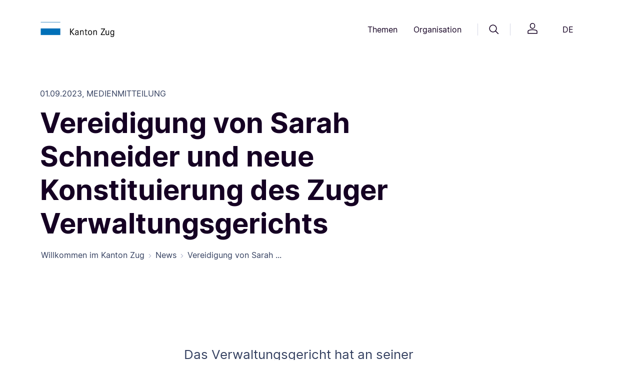

--- FILE ---
content_type: text/html;charset=UTF-8
request_url: https://zg.ch/news/news~_2023_9_-vereidigung-von-sarah-schneider-und-neue-konstituierung-des-zuger-verwaltungsgerichts-~.html
body_size: 22976
content:

<!DOCTYPE html>
<html lang="de">
<head>




<meta http-equiv="content-type" content="text/html; charset=utf-8">
<meta http-equiv="X-UA-Compatible" content="IE=edge">
<meta name="viewport" content="width=device-width, initial-scale=1">

<link rel="canonical" href="httpss://zg.ch/news/news~_2023_9_-vereidigung-von-sarah-schneider-und-neue-konstituierung-des-zuger-verwaltungsgerichts-~.html" />
<meta name="description" content="Das Verwaltungsgericht hat an seiner Sitzung vom 31. August 2023 feierlich Sarah Schneider als neues Mitglied vereidigt und gleichzeitig über die zukünftige Zusammensetzung seiner Spruchkammern entschieden. Das Zuger Stimmvolk hatte in der Ergänzungswahl vom 25. September 2022 Sarah Schneider als neues nebenamtliches Mitglied des Verwaltungsgerichts gewählt. Sie konnte ihre Tätigkeit aber bis anhin aufgrund zweier Wahlbeschwerden, die das Bundesgericht nun abgewiesen hat, noch nicht aufnehmen. Während mehr als einem Jahr musste deswegen das Verwaltungsgericht seinen Aufgaben mit sechs statt sieben Mitgliedern nachkommen.">


<meta property="og:title" content="Vereidigung von Sarah Schneider und neue Konstituierung des Zuger Verwaltungsgerichts<br/>"/>
<meta name="twitter:title" content="Vereidigung von Sarah Schneider und neue Konstituierung des Zuger Verwaltungsgerichts<br/>"/>
    <meta property="og:type" content="Website"/>
    <meta property="og:url" content="httpss://zg.ch/news/news~_2023_9_-vereidigung-von-sarah-schneider-und-neue-konstituierung-des-zuger-verwaltungsgerichts-~.html" />
    <meta property="og:description" content="Das Verwaltungsgericht hat an seiner Sitzung vom 31. August 2023 feierlich Sarah Schneider als neues Mitglied vereidigt und gleichzeitig über die zukünftige Zusammensetzung seiner Spruchkammern entschieden. Das Zuger Stimmvolk hatte in der Ergänzungswahl vom 25. September 2022 Sarah Schneider als neues nebenamtliches Mitglied des Verwaltungsgerichts gewählt. Sie konnte ihre Tätigkeit aber bis anhin aufgrund zweier Wahlbeschwerden, die das Bundesgericht nun abgewiesen hat, noch nicht aufnehmen. Während mehr als einem Jahr musste deswegen das Verwaltungsgericht seinen Aufgaben mit sechs statt sieben Mitgliedern nachkommen.">
    <meta name="twitter:description" content="Das Verwaltungsgericht hat an seiner Sitzung vom 31. August 2023 feierlich Sarah Schneider als neues Mitglied vereidigt und gleichzeitig über die zukünftige Zusammensetzung seiner Spruchkammern entschieden. Das Zuger Stimmvolk hatte in der Ergänzungswahl vom 25. September 2022 Sarah Schneider als neues nebenamtliches Mitglied des Verwaltungsgerichts gewählt. Sie konnte ihre Tätigkeit aber bis anhin aufgrund zweier Wahlbeschwerden, die das Bundesgericht nun abgewiesen hat, noch nicht aufnehmen. Während mehr als einem Jahr musste deswegen das Verwaltungsgericht seinen Aufgaben mit sechs statt sieben Mitgliedern nachkommen.">
<meta name="title" content="Vereidigung von Sarah Schneider und neue Konstituierung des Zuger Verwaltungsgerichts<br/>">

<meta name="robots" content="index, follow"/>

<title>
    Vereidigung von Sarah Schneider und neue Konstituierung des Zuger Verwaltungsgerichts<br/>
</title>
<link rel="icon" href="/.resources/zug-theme/images/favicons/favicon.ico">
<link rel="icon" type="image/png" sizes="16x16" href="/.resources/zug-theme/images/favicons/favicon_16X16.png">
<link rel="icon" type="image/png" sizes="32x32" href="/.resources/zug-theme/images/favicons/favicon_32X32.png">
<link rel="apple-touch-icon" sizes="180x180" href="/.resources/zug-theme/images/favicons/apple_touch_icon.png">
      <link rel="alternate" hreflang="de" href="https://publiclogin3.zg.ch/de/news/news~_2023_9_-vereidigung-von-sarah-schneider-und-neue-konstituierung-des-zuger-verwaltungsgerichts-~" />

        <link rel="stylesheet" href="/.resources/zug-theme/build/zug_theme.min~2025-09-03-04-37-38-000~cache.css"/>

        <script src="https://matomo.zug.ch/js/container_WH2Hgif7.js" async defer></script>
</head>
<body class="newsDetail zg-ch" data-context-path="">











<header>
    <div class="container py-24 py-lg-32">
        <div class="row d-flex justify-content-between align-items-center">
            <div class="col-5 col-md-3 col-lg-2 logo">
                <a href="/de/"><img src="/.resources/zug-theme/images/logo/logo.png" alt="logo"/></a>
            </div>
            <div class="col d-none d-md-flex justify-content-end">
                <nav class="d-flex align-items-center">
    <button class="btn btn-header-nav" id="themesMenuButton" data-bs-toggle="dropdown" aria-expanded="false" data-bs-display="static" data-bs-auto-close="false">
        Themen
    </button>

    <div class="dropdown-menu position-absolute rounded-2 w-100 themes-menu-dropdown main-nav-dropdown shadow-sm overflow-hidden" aria-labelledby="themesMenuButton" data-bs-keyboard="true">
        <div class="container">
            <div class="row gx-0">
                <div class="col-4 col-lg-3">
                    <div class="ref-for-dropdown"></div>
                    <div class="top-line">
                        <p class="pt-32 pb-16">Themen</p>
                    </div>
                        <div class="btn-group dropend">
                            <button type="button" class="btn btn-themes-menu-theme dropdown-toggle" data-bs-toggle="dropdown" aria-expanded="false" data-bs-auto-close="outside" data-bs-popper-config>
                                Wirtschaft &amp; Arbeit
                            </button>
                            <ul class="dropdown-menu links-dropdown">
                                <li>
                                    <a href="/de/wirtschaft-arbeit/handelsregister" class="p-16 rounded-2">
                                        <p class="link-title link-intern">Handelsregister</p>       
                                            <p class="link-keywords">Firmensuche, Firmeneintrag, Handelsregisterauszug, Akten ansehen, vorprüfen</p>
                                    </a>
                                </li>     
                                <li>
                                    <a href="/de/wirtschaft-arbeit/erwerbstaetigkeit-von-auslaender" class="p-16 rounded-2">
                                        <p class="link-title link-intern">Erwerbstätigkeit von Ausländern</p>       
                                            <p class="link-keywords">Arbeitsbewilligung, Voraussetzungen, Zugang zum Schweizer Arbeitsmarkt</p>
                                    </a>
                                </li>     
                                <li>
                                    <a href="/de/wirtschaft-arbeit/arbeitsbedingungen" class="p-16 rounded-2">
                                        <p class="link-title link-intern">Arbeitsbedingungen</p>       
                                            <p class="link-keywords">Arbeitssicherheit, Gesundheitsschutz, Arbeitnehmerschutz, Schwarzarbeit</p>
                                    </a>
                                </li>     
                                <li>
                                    <a href="/de/wirtschaft-arbeit/leistungen-fuer-arbeitgeber" class="p-16 rounded-2">
                                        <p class="link-title link-intern">Leistungen für Arbeitgeber</p>       
                                            <p class="link-keywords">Kurzarbeitsentschädigung, Schlechtwetterentschädigung, Stellenausschreibung</p>
                                    </a>
                                </li>     
                                <li>
                                    <a href="/de/wirtschaft-arbeit/wirtschaftsstandort" class="p-16 rounded-2">
                                        <p class="link-title link-intern">Wirtschaftsstandort</p>       
                                            <p class="link-keywords">Standortförderung, Standortvorteile</p>
                                    </a>
                                </li>     
                                <li>
                                    <a href="/de/wirtschaft-arbeit/stellensuchende" class="p-16 rounded-2">
                                        <p class="link-title link-intern">Stellensuchende</p>       
                                            <p class="link-keywords">Arbeitslosenentschädigung, Arbeitslosenhilfe, Arbeitslosigkeit, Jobsuche</p>
                                    </a>
                                </li>     
                                <li>
                                    <a href="/de/wirtschaft-arbeit/landesversorgung" class="p-16 rounded-2">
                                        <p class="link-title link-intern">Landesversorgung</p>       
                                            <p class="link-keywords">Versorgungsengpass, Wirtschaftliche Landesversorgung, Notvorrat</p>
                                    </a>
                                </li>     
                                <li>
                                    <a href="/de/wirtschaft-arbeit/landwirtschaft" class="p-16 rounded-2">
                                        <p class="link-title link-intern">Landwirtschaft</p>       
                                            <p class="link-keywords">Direktzahlungen, Strukturverbesserungen, Boden-/Pachtrecht, Nährstoffe, Pflanzen</p>
                                    </a>
                                </li>     
                                <li>
                                    <a href="/de/wirtschaft-arbeit/konkurs" class="p-16 rounded-2">
                                        <p class="link-title link-intern">Konkurs</p>       
                                            <p class="link-keywords">Konkursverfahren, Formulare, Gut zu wissen, Versteigerungen, Links</p>
                                    </a>
                                </li>     
                                <li>
                                    <a href="/de/wirtschaft-arbeit/statistikportal" class="p-16 rounded-2">
                                        <p class="link-title link-intern">Statistiken Wirtschaft, Arbeit und Erwerb</p>       
                                            <p class="link-keywords">Arbeitslosenquote, Betriebe, Beschäftigt, Kantonales Bruttoinlandprodukt, Preise</p>
                                    </a>
                                </li>     
                                <li>
                                    <a href="/de/wirtschaft-arbeit/stabsdienstleistungen" class="p-16 rounded-2">
                                        <p class="link-title link-intern">Stabsdienstleistungen</p>       
                                            <p class="link-keywords">Lex Koller, Grundstückerwerb, Konsumkredit, Innovationspreis</p>
                                    </a>
                                </li>     
                            </ul>
                        </div>
                        <div class="btn-group dropend">
                            <button type="button" class="btn btn-themes-menu-theme dropdown-toggle" data-bs-toggle="dropdown" aria-expanded="false" data-bs-auto-close="outside" data-bs-popper-config>
                                Bildung
                            </button>
                            <ul class="dropdown-menu links-dropdown">
                                <li>
                                    <a href="/de/bildung/bildungssystem" class="p-16 rounded-2">
                                        <p class="link-title link-intern">Bildungssystem</p>       
                                            <p class="link-keywords">Schulferien, Recht und Aufsicht, Beratung, Eintritt, Übertritt, Schulsystem</p>
                                    </a>
                                </li>     
                                <li>
                                    <a href="/de/bildung/schulen" class="p-16 rounded-2">
                                        <p class="link-title link-intern">Schulen</p>       
                                            <p class="link-keywords">Kindergarten, obligatorische Schulzeit, Maturitätsschulen, Brückenangebote</p>
                                    </a>
                                </li>     
                                <li>
                                    <a href="/de/bildung/berufslehre" class="p-16 rounded-2">
                                        <p class="link-title link-intern">Berufslehre</p>       
                                            <p class="link-keywords">Berufliche Grundbildung, Lehrbetrieb, Lernende, Beratung und Unterstützung</p>
                                    </a>
                                </li>     
                                <li>
                                    <a href="/de/bildung/weiterbildungen" class="p-16 rounded-2">
                                        <p class="link-title link-intern">Weiterbildung- und Finanzierung</p>       
                                            <p class="link-keywords">Höhere Berufsbildung, Grundkompetenzen</p>
                                    </a>
                                </li>     
                                <li>
                                    <a href="/de/bildung/informationen-fuer-schulen" class="p-16 rounded-2">
                                        <p class="link-title link-intern">Informationen für Schulen</p>       
                                            <p class="link-keywords">Informationen für Mitarbeitende, Schulrecht</p>
                                    </a>
                                </li>     
                                <li>
                                    <a href="/de/bildung/biblio-und-mediotheken" class="p-16 rounded-2">
                                        <p class="link-title link-intern">Bibliotheken und Mediotheken</p>       
                                            <p class="link-keywords">Unterricht, Pädagogisches und didaktisches Material, Bibliothek, Medien</p>
                                    </a>
                                </li>     
                                <li>
                                    <a href="/de/bildung/bslb" class="p-16 rounded-2">
                                        <p class="link-title link-intern">Berufs-, Studien- und Laufbahnberatung</p>       
                                            <p class="link-keywords">Beratungen für Beruf, Studium und Laufbahn, Informationen online und vor Ort</p>
                                    </a>
                                </li>     
                                <li>
                                    <a href="/de/bildung/statistikportal" class="p-16 rounded-2">
                                        <p class="link-title link-intern">Statistiken Bildung</p>       
                                            <p class="link-keywords">Lernende nach Schulstufe, Maturitätsquote, Häufigste Lehrberufe</p>
                                    </a>
                                </li>     
                            </ul>
                        </div>
                        <div class="btn-group dropend">
                            <button type="button" class="btn btn-themes-menu-theme dropdown-toggle" data-bs-toggle="dropdown" aria-expanded="false" data-bs-auto-close="outside" data-bs-popper-config>
                                Sport &amp;  Kultur
                            </button>
                            <ul class="dropdown-menu links-dropdown">
                                <li>
                                    <a href="/de/sport-kultur/kulturfoerderung" class="p-16 rounded-2">
                                        <p class="link-title link-intern">Kulturförderung</p>       
                                            <p class="link-keywords">Kulturschaffen, Projekte, Ausschreibungen, Sammlungen, Kulturlinks, Bibliotheken</p>
                                    </a>
                                </li>     
                                <li>
                                    <a href="/de/sport-kultur/museum-fuer-urgeschichten" class="p-16 rounded-2">
                                        <p class="link-title link-intern">Museum für Urgeschichte(n)</p>       
                                            <p class="link-keywords">Steinzeit, Erlebnis Museum, Atelier, Sonderausstellung, Zuger Archäologie</p>
                                    </a>
                                </li>     
                                <li>
                                    <a href="/de/sport-kultur/denkmaeler" class="p-16 rounded-2">
                                        <p class="link-title link-intern">Denkmäler</p>       
                                            <p class="link-keywords">Denkmalpflege,  Publikationen, Veranstaltungen</p>
                                    </a>
                                </li>     
                                <li>
                                    <a href="/de/sport-kultur/archaeologisches-kulturgut" class="p-16 rounded-2">
                                        <p class="link-title link-intern">Archäologisches Kulturgut</p>       
                                            <p class="link-keywords">Bauforschung, Entdeckungen, Mittelalter und Neuzeit, Ur- und Frühgeschichte</p>
                                    </a>
                                </li>     
                                <li>
                                    <a href="/de/sport-kultur/unesco-welterbe" class="p-16 rounded-2">
                                        <p class="link-title link-intern">UNESCO-Welterbe</p>       
                                            <p class="link-keywords">Pfahlbauten, prähistorische Funde, Zuger Seen</p>
                                    </a>
                                </li>     
                                <li>
                                    <a href="/de/sport-kultur/sport" class="p-16 rounded-2">
                                        <p class="link-title link-intern">Sport</p>       
                                            <p class="link-keywords">Kinder- und Jugendsport, Sportfonds, Breitensport, Schulsport, Leistungssport</p>
                                    </a>
                                </li>     
                                <li>
                                    <a href="/de/sport-kultur/lotteriefonds-und-sportfonds" class="p-16 rounded-2">
                                        <p class="link-title link-intern">Lotteriefonds und Sportfonds</p>       
                                            <p class="link-keywords">Unterstützung von Vereinen, Breitensport und Kultur</p>
                                    </a>
                                </li>     
                                <li>
                                    <a href="/de/sport-kultur/statistikportal" class="p-16 rounded-2">
                                        <p class="link-title link-intern">Statistiken Kultur und Sport</p>       
                                            <p class="link-keywords">Kulturausgaben, Gesuche Lotteriefonds, Auszahlungen Sportfonds</p>
                                    </a>
                                </li>     
                            </ul>
                        </div>
                        <div class="btn-group dropend">
                            <button type="button" class="btn btn-themes-menu-theme dropdown-toggle" data-bs-toggle="dropdown" aria-expanded="false" data-bs-auto-close="outside" data-bs-popper-config>
                                Gesundheit
                            </button>
                            <ul class="dropdown-menu links-dropdown">
                                <li>
                                    <a href="/de/gesundheit/gesund-bleiben" class="p-16 rounded-2">
                                        <p class="link-title link-intern">Gesund bleiben</p>       
                                            <p class="link-keywords">Krankheit, Bewegung, Ernährung, Schularzt, Suizidprävention, Gesundheitsbildung</p>
                                    </a>
                                </li>     
                                <li>
                                    <a href="/de/gesundheit/gesundheitsberufe-praxen-amtsaerztliches" class="p-16 rounded-2">
                                        <p class="link-title link-intern">Gesundheitsberufe, Praxen, Amtsärztliches</p>       
                                            <p class="link-keywords">Bewilligungen, Zulassungen KVG, Gefährdungsmeldungen, Todesfall</p>
                                    </a>
                                </li>     
                                <li>
                                    <a href="/de/gesundheit/krankenversicherung" class="p-16 rounded-2">
                                        <p class="link-title link-intern">Krankenversicherung</p>       
                                            <p class="link-keywords">Krankenversicherungspflicht KVG, Befreiung von KVG, Prämienverbilligung</p>
                                    </a>
                                </li>     
                                <li>
                                    <a href="/de/gesundheit/spitaeler-und-kliniken" class="p-16 rounded-2">
                                        <p class="link-title link-intern">Spitäler &amp; Kliniken</p>       
                                            <p class="link-keywords">Zuger Spitäler, Spitalliste, Spitaltarife, Patientenrechte, Patientendossier EPD</p>
                                    </a>
                                </li>     
                                <li>
                                    <a href="/de/gesundheit/pflegeheime-und-spitex" class="p-16 rounded-2">
                                        <p class="link-title link-intern">Pflegeheime &amp; Spitex</p>       
                                            <p class="link-keywords">Alters- &amp; Pflegeheime, Betriebsbewilligung, Langzeitpflege, Spitex, Pflegekosten</p>
                                    </a>
                                </li>     
                                <li>
                                    <a href="/de/gesundheit/heilmittel" class="p-16 rounded-2">
                                        <p class="link-title link-intern">Heilmittel</p>       
                                            <p class="link-keywords">Detail- / Grosshandel, Arznei- / Betäubungsmittel, Methadon, Solarien, Kosmetik</p>
                                    </a>
                                </li>     
                                <li>
                                    <a href="/de/gesundheit/notfall-und-rettungsdienst" class="p-16 rounded-2">
                                        <p class="link-title link-intern">Notfall &amp; Rettungsdienst</p>       
                                            <p class="link-keywords">Verhalten bei Notfällen, Einsatzgebiet, Diplomausbildung, Kurse, RDZ-Praktikum</p>
                                    </a>
                                </li>     
                                <li>
                                    <a href="/de/gesundheit/verbraucherschutz" class="p-16 rounded-2">
                                        <p class="link-title link-intern">Verbraucherschutz</p>       
                                            <p class="link-keywords">Lebensmittel, Chemikalien, Labor AVS, Wasser, Eichwesen, Warnungen, Inspektion</p>
                                    </a>
                                </li>     
                                <li>
                                    <a href="/de/gesundheit/sucht" class="p-16 rounded-2">
                                        <p class="link-title link-intern">Sucht</p>       
                                            <p class="link-keywords">Suchtberatung, Suchtprävention, Jugendschutz, Suchthilfe, Drogen Forum Zug</p>
                                    </a>
                                </li>     
                                <li>
                                    <a href="/de/gesundheit/pflegeinitiative" class="p-16 rounded-2">
                                        <p class="link-title link-intern">Pflegeinitiative</p>       
                                            <p class="link-keywords">Ausbildungsoffensive, Personalerhalt, Arbeitsbedingungen, Bildungszentrum XUND</p>
                                    </a>
                                </li>     
                                <li>
                                    <a href="/de/gesundheit/statistikportal" class="p-16 rounded-2">
                                        <p class="link-title link-intern">Statistiken Gesundheit</p>       
                                            <p class="link-keywords">Hospitalisierungsrate, Lebensmittelkontrollen, Patientenströme</p>
                                    </a>
                                </li>     
                                <li>
                                    <a href="/de/gesundheit/elektronischespatientendossier" class="p-16 rounded-2">
                                        <p class="link-title link-intern">Elektronisches Patientendossier</p>       
                                            <p class="link-keywords">Anmeldung, Informationen, Voraussetzungen</p>
                                    </a>
                                </li>     
                                <li>
                                    <a href="/de/gesundheit/palliativecare" class="p-16 rounded-2">
                                        <p class="link-title link-intern">Palliative Care</p>       
                                    </a>
                                </li>     
                            </ul>
                        </div>
                        <div class="btn-group dropend">
                            <button type="button" class="btn btn-themes-menu-theme dropdown-toggle" data-bs-toggle="dropdown" aria-expanded="false" data-bs-auto-close="outside" data-bs-popper-config>
                                Familie &amp; Gesellschaft
                            </button>
                            <ul class="dropdown-menu links-dropdown">
                                <li>
                                    <a href="/de/familie-gesellschaft/lebensereignisse" class="p-16 rounded-2">
                                        <p class="link-title link-intern">Lebensereignisse</p>       
                                            <p class="link-keywords">Mutterschaftsbeiträge, Zivilstandesämter, Namensänderung, Adoption, Pass &amp; ID</p>
                                    </a>
                                </li>     
                                <li>
                                    <a href="/de/familie-gesellschaft/kindes-und-erwachsenenschutz" class="p-16 rounded-2">
                                        <p class="link-title link-intern">Kindes- und Erwachsenenschutz</p>       
                                            <p class="link-keywords">Pflegefamilien, Vertretungsrechte, Vorsorgeauftrag, Patientenverfügung</p>
                                    </a>
                                </li>     
                                <li>
                                    <a href="/de/familie-gesellschaft/kind-und-jugend" class="p-16 rounded-2">
                                        <p class="link-title link-intern">Kind &amp; Jugend</p>       
                                            <p class="link-keywords">Kinder- und Jugendförderung, Kitas, Kinder- und Jugendschutz, elterliche Sorge</p>
                                    </a>
                                </li>     
                                <li>
                                    <a href="/de/familie-gesellschaft/alter" class="p-16 rounded-2">
                                        <p class="link-title link-intern">Alter</p>       
                                            <p class="link-keywords">Altershilfe, Betreuung, Beratung, 55plus, Alterspolitik</p>
                                    </a>
                                </li>     
                                <li>
                                    <a href="/de/familie-gesellschaft/betreuung-und-behinderung" class="p-16 rounded-2">
                                        <p class="link-title link-intern">Betreuung &amp; Behinderung</p>       
                                            <p class="link-keywords">Behindertenpolitik, Ambulant/Stationär wohnen oder arbeiten, Beratung, Kosten</p>
                                    </a>
                                </li>     
                                <li>
                                    <a href="/de/familie-gesellschaft/statistikportal" class="p-16 rounded-2">
                                        <p class="link-title link-intern">Statistiken Bevölkerung</p>       
                                            <p class="link-keywords">Bevölkerungsstand, Familie, Geburt, Haushalt, Konfession, Todesfall, Umzug</p>
                                    </a>
                                </li>     
                            </ul>
                        </div>
                        <div class="btn-group dropend">
                            <button type="button" class="btn btn-themes-menu-theme dropdown-toggle" data-bs-toggle="dropdown" aria-expanded="false" data-bs-auto-close="outside" data-bs-popper-config>
                                Soziales
                            </button>
                            <ul class="dropdown-menu links-dropdown">
                                <li>
                                    <a href="/de/soziales/historische-aufarbeitung" class="p-16 rounded-2">
                                        <p class="link-title link-intern">Historische Aufarbeitung</p>       
                                            <p class="link-keywords">Publikation, Veranstaltungen zur Sozialen Fürsorge</p>
                                    </a>
                                </li>     
                                <li>
                                    <a href="/de/soziales/sozialhilfe" class="p-16 rounded-2">
                                        <p class="link-title link-intern">Sozialhilfe</p>       
                                            <p class="link-keywords">Persönliche und wirtschaftliche Sozialhilfe, Beratungsstellen</p>
                                    </a>
                                </li>     
                                <li>
                                    <a href="/de/soziales/betreuung-und-behinderung" class="p-16 rounded-2">
                                        <p class="link-title link-intern">Betreuung und Behinderung</p>       
                                            <p class="link-keywords">Kinder, Jugendliche, Erwachsene mit und ohne Behinderung</p>
                                    </a>
                                </li>     
                                <li>
                                    <a href="/de/soziales/spezialberichterstattung" class="p-16 rounded-2">
                                        <p class="link-title link-intern">Spezialberichterstattung</p>       
                                            <p class="link-keywords">Sozialberichterstattung, Einkommen, Haushalte, Familien</p>
                                    </a>
                                </li>     
                                <li>
                                    <a href="/de/soziales/lotteriefondsgesuche-soziales" class="p-16 rounded-2">
                                        <p class="link-title link-intern">Lotteriefondsgesuche Soziales</p>       
                                            <p class="link-keywords">Projekt finanzieren, Jugendprojektbeitrag, wohltätige Vorhaben</p>
                                    </a>
                                </li>     
                                <li>
                                    <a href="/de/soziales/wohnungswesen" class="p-16 rounded-2">
                                        <p class="link-title link-intern">Wohnungswesen</p>       
                                            <p class="link-keywords">Wohnraumförderung, preisgünstiger Wohnraum</p>
                                    </a>
                                </li>     
                                <li>
                                    <a href="/de/soziales/opferhilfe" class="p-16 rounded-2">
                                        <p class="link-title link-intern">Opferberatung und Opferhilfe</p>       
                                            <p class="link-keywords">Beratung und Betreuung von Opfern und Angehörigen</p>
                                    </a>
                                </li>     
                                <li>
                                    <a href="/de/soziales/statistikportal" class="p-16 rounded-2">
                                        <p class="link-title link-intern">Statistiken Soziale Sicherheit</p>       
                                            <p class="link-keywords">Sozialbericht, Sozialhilfequote, AHV- und IV-Statistiken</p>
                                    </a>
                                </li>     
                            </ul>
                        </div>
                        <div class="btn-group dropend">
                            <button type="button" class="btn btn-themes-menu-theme dropdown-toggle" data-bs-toggle="dropdown" aria-expanded="false" data-bs-auto-close="outside" data-bs-popper-config>
                                Mobilität &amp; Reisen
                            </button>
                            <ul class="dropdown-menu links-dropdown">
                                <li>
                                    <a href="/de/mobilitaet-reisen/strassennetz" class="p-16 rounded-2">
                                        <p class="link-title link-intern">Strassennetz</p>       
                                            <p class="link-keywords">Strassenbauprojekte, Winterdienst, Reinigung, Signalisationen, Reparaturen</p>
                                    </a>
                                </li>     
                                <li>
                                    <a href="/de/mobilitaet-reisen/pass-und-identitaetskarte" class="p-16 rounded-2">
                                        <p class="link-title link-intern">Pass &amp; Identitätskarte</p>       
                                            <p class="link-keywords">Ausweisbestellung, provisorischer Pass, Austauschpass, Vollmacht, Verlustmeldung</p>
                                    </a>
                                </li>     
                                <li>
                                    <a href="/de/mobilitaet-reisen/strassenverkehr" class="p-16 rounded-2">
                                        <p class="link-title link-intern">Strassenverkehr</p>       
                                            <p class="link-keywords">Führerausweis, Fahren lernen, Fahrzeugprüfung, Kontrollschild, Regelverletzung </p>
                                    </a>
                                </li>     
                                <li>
                                    <a href="/de/mobilitaet-reisen/bewilligung-fuer-personentransporte" class="p-16 rounded-2">
                                        <p class="link-title link-intern">Bewilligung für Personentransporte</p>       
                                            <p class="link-keywords">Gesuche, Kosten, Aufnahme des Fahrbetriebs, Downloads</p>
                                    </a>
                                </li>     
                                <li>
                                    <a href="/de/mobilitaet-reisen/schifffahrt" class="p-16 rounded-2">
                                        <p class="link-title link-intern">Schifffahrt</p>       
                                            <p class="link-keywords">Schiffsführer, Schiffsprüfung, Schiffszulassung, Ägeri-Zugersee App, Umwelt</p>
                                    </a>
                                </li>     
                                <li>
                                    <a href="/de/mobilitaet-reisen/veloverkehr" class="p-16 rounded-2">
                                        <p class="link-title link-intern">Veloverkehr</p>       
                                            <p class="link-keywords">Meldungen, Prüfung, Planung, Soft-Massnahmen</p>
                                    </a>
                                </li>     
                                <li>
                                    <a href="/de/mobilitaet-reisen/oeffentlicher-verkehr" class="p-16 rounded-2">
                                        <p class="link-title link-intern">Öffentlicher Verkehr</p>       
                                            <p class="link-keywords">Stadtbahn Zug, Busangebot, Stadtbahnlinie, Zimmerbergbasistunnel, Planung</p>
                                    </a>
                                </li>     
                                <li>
                                    <a href="/de/mobilitaet-reisen/fussverkehr" class="p-16 rounded-2">
                                        <p class="link-title link-intern">Fussverkehr</p>       
                                            <p class="link-keywords">Fuss- und Wanderwege</p>
                                    </a>
                                </li>     
                                <li>
                                    <a href="/de/mobilitaet-reisen/agglomerationsprogramme" class="p-16 rounded-2">
                                        <p class="link-title link-intern">Agglomerationsprogramm</p>       
                                            <p class="link-keywords">Finanzierungsvereinbarungen, Siedlung, Landschaft, Verkehrsprojekte</p>
                                    </a>
                                </li>     
                                <li>
                                    <a href="/de/mobilitaet-reisen/statistikportal" class="p-16 rounded-2">
                                        <p class="link-title link-intern">Statistiken Mobilität und Verkehr</p>       
                                            <p class="link-keywords">Fahrzeugbestand, Pendlerströme, Verkehrsmittelwahl, Zurückgelegte Kilometer</p>
                                    </a>
                                </li>     
                            </ul>
                        </div>
                        <div class="btn-group dropend">
                            <button type="button" class="btn btn-themes-menu-theme dropdown-toggle" data-bs-toggle="dropdown" aria-expanded="false" data-bs-auto-close="outside" data-bs-popper-config>
                                Migration &amp; Integration
                            </button>
                            <ul class="dropdown-menu links-dropdown">
                                <li>
                                    <a href="/de/migration-integration/asyl-und-fluechtlinge" class="p-16 rounded-2">
                                        <p class="link-title link-intern">Asyl und Flüchtlinge</p>       
                                            <p class="link-keywords">Erwerbstätigkeit, Härtefälle und Statuswechsel, Reisedokumente, Rückkehrberatung</p>
                                    </a>
                                </li>     
                                <li>
                                    <a href="/de/migration-integration/ausweise-und-bewilligungsarten" class="p-16 rounded-2">
                                        <p class="link-title link-intern">Ausweise und Bewilligungsarten</p>       
                                            <p class="link-keywords">Ausländerrechtliche Bewilligungen, Biometrie/Datenerfassung, Ausweisverlust</p>
                                    </a>
                                </li>     
                                <li>
                                    <a href="/de/migration-integration/einreise-und-aufenthalt" class="p-16 rounded-2">
                                        <p class="link-title link-intern">Einreise und Aufenthalt</p>       
                                            <p class="link-keywords">Visa, Einreise, Familiennachzug, Aufenthalt und Niederlassung</p>
                                    </a>
                                </li>     
                                <li>
                                    <a href="/de/migration-integration/einbuergerung" class="p-16 rounded-2">
                                        <p class="link-title link-intern">Einbürgerung</p>       
                                            <p class="link-keywords">Ordentliche/erleichterte Einbürgerung, Entlassung aus dem Bürgerrecht</p>
                                    </a>
                                </li>     
                                <li>
                                    <a href="/de/migration-integration/integration" class="p-16 rounded-2">
                                        <p class="link-title link-intern">Integration</p>       
                                            <p class="link-keywords">Berufliche Integration, soziale Integration, kantonales Integrationsprogramm</p>
                                    </a>
                                </li>     
                                <li>
                                    <a href="/de/migration-integration/schutzstatus-s" class="p-16 rounded-2">
                                        <p class="link-title link-intern">Schutzstatus S</p>       
                                            <p class="link-keywords">Ukraine-Hilfe, vorübergehender Schutz für Schutzsuchende</p>
                                    </a>
                                </li>     
                                <li>
                                    <a href="/de/migration-integration/statistikportal" class="p-16 rounded-2">
                                        <p class="link-title link-intern">Statistiken Migration</p>       
                                            <p class="link-keywords">Ausländische Wohnbevölkerung, Einbürgerungen, Sprachen, Zu- und Umzüge</p>
                                    </a>
                                </li>     
                                <li>
                                    <a href="/de/migration-integration/neu-in-zug" class="p-16 rounded-2">
                                        <p class="link-title link-intern">Neu in Zug</p>       
                                            <p class="link-keywords">Informationen für Neuzugezogene</p>
                                    </a>
                                </li>     
                            </ul>
                        </div>
                        <div class="btn-group dropend">
                            <button type="button" class="btn btn-themes-menu-theme dropdown-toggle" data-bs-toggle="dropdown" aria-expanded="false" data-bs-auto-close="outside" data-bs-popper-config>
                                Planen &amp; Bauen
                            </button>
                            <ul class="dropdown-menu links-dropdown">
                                <li>
                                    <a href="/de/planen-bauen/tiefbau" class="p-16 rounded-2">
                                        <p class="link-title link-intern">Tiefbau</p>       
                                            <p class="link-keywords">Strassenprojekte, Baustelleninfos, Submissionen, öffentliche Auflagen</p>
                                    </a>
                                </li>     
                                <li>
                                    <a href="/de/planen-bauen/wasserbau" class="p-16 rounded-2">
                                        <p class="link-title link-intern">Wasserbau</p>       
                                            <p class="link-keywords">Wasserbauprojekte, Schilfschutz, Gewässerunterhalt</p>
                                    </a>
                                </li>     
                                <li>
                                    <a href="/de/planen-bauen/geoinformation" class="p-16 rounded-2">
                                        <p class="link-title link-intern">Geoinformation</p>       
                                            <p class="link-keywords">Geoinformation erklärt, Geoinformationen nutzen, ÖREB-Kataster, Leitungskataster</p>
                                    </a>
                                </li>     
                                <li>
                                    <a href="/de/planen-bauen/hochbau" class="p-16 rounded-2">
                                        <p class="link-title link-intern">Hochbau</p>       
                                            <p class="link-keywords">Bauvorhaben, Wettbewerbe, Planungsgrundlagen, Submissionen</p>
                                    </a>
                                </li>     
                                <li>
                                    <a href="/de/planen-bauen/baubewilligung" class="p-16 rounded-2">
                                        <p class="link-title link-intern">Baubewilligung</p>       
                                            <p class="link-keywords">Umweltverträglichkeitsprüfung, Umweltschutz auf Baustellen</p>
                                    </a>
                                </li>     
                                <li>
                                    <a href="/de/planen-bauen/bauvorschriften" class="p-16 rounded-2">
                                        <p class="link-title link-intern">Bauvorschriften</p>       
                                            <p class="link-keywords">Bauen an besonderer Lage, Gebäude und Energie, Bodenschutz, Wassernutzung</p>
                                    </a>
                                </li>     
                                <li>
                                    <a href="/de/planen-bauen/raumplanung" class="p-16 rounded-2">
                                        <p class="link-title link-intern">Raumplanung</p>       
                                            <p class="link-keywords">Richtplanung, Ortsplanung, Bauen ausserhalb Bauzonen</p>
                                    </a>
                                </li>     
                                <li>
                                    <a href="/de/planen-bauen/immobilien" class="p-16 rounded-2">
                                        <p class="link-title link-intern">Immobilien</p>       
                                            <p class="link-keywords">Immobilienbestand, Immobilienstrategie</p>
                                    </a>
                                </li>     
                                <li>
                                    <a href="/de/planen-bauen/denkmalschutz" class="p-16 rounded-2">
                                        <p class="link-title link-intern">Denkmalschutz</p>       
                                            <p class="link-keywords">Beiträge, Denkmäler, Inventar, geschützte und schützenswerte Objekte, Ortsbild</p>
                                    </a>
                                </li>     
                                <li>
                                    <a href="/de/planen-bauen/archaeologie" class="p-16 rounded-2">
                                        <p class="link-title link-intern">Archäologie</p>       
                                            <p class="link-keywords">Auswertung, archäologisches Kulturerbe, Bauforschung, Dokumentation, Forschung</p>
                                    </a>
                                </li>     
                                <li>
                                    <a href="/de/planen-bauen/grundbuch" class="p-16 rounded-2">
                                        <p class="link-title link-intern">Grundbuch</p>       
                                            <p class="link-keywords">Grundbuchauszug, Eigentümerauskunft, Änderung Personendaten, Dienstbarkeiten</p>
                                    </a>
                                </li>     
                                <li>
                                    <a href="/de/planen-bauen/lotteriefondsgesuche-thema" class="p-16 rounded-2">
                                        <p class="link-title link-intern">Lotteriefondsgesuche</p>       
                                            <p class="link-keywords">Anforderungen, Beitragsgesuche für Projekte im Bereich Natur, Architektur etc.</p>
                                    </a>
                                </li>     
                                <li>
                                    <a href="/de/planen-bauen/statistikportal" class="p-16 rounded-2">
                                        <p class="link-title link-intern">Statistiken Bauwesen</p>       
                                            <p class="link-keywords">Baulandpreise, Gebäude und Wohnungen, Immobilienpreise, Mietpreise</p>
                                    </a>
                                </li>     
                            </ul>
                        </div>
                        <div class="btn-group dropend">
                            <button type="button" class="btn btn-themes-menu-theme dropdown-toggle" data-bs-toggle="dropdown" aria-expanded="false" data-bs-auto-close="outside" data-bs-popper-config>
                                Natur, Umwelt &amp; Tiere
                            </button>
                            <ul class="dropdown-menu links-dropdown">
                                <li>
                                    <a href="/de/natur-umwelt-tiere/abfall-altlasten-und-rohstoffe" class="p-16 rounded-2">
                                        <p class="link-title link-intern">Abfall, Altlasten,  Rohstoffe</p>       
                                            <p class="link-keywords">Recycling, Belastete Standorte, Entsorgung, Umweltbelastung, Sonderabfälle</p>
                                    </a>
                                </li>     
                                <li>
                                    <a href="/de/natur-umwelt-tiere/arten-und-lebensraeume" class="p-16 rounded-2">
                                        <p class="link-title link-intern">Arten, Lebensräume, Jagd</p>       
                                            <p class="link-keywords">Artenschutz, Lebensraumförderung, Naturschutzgebiete, Jagd, Hilfe für Wildtiere</p>
                                    </a>
                                </li>     
                                <li>
                                    <a href="/de/natur-umwelt-tiere/energie-und-klima" class="p-16 rounded-2">
                                        <p class="link-title link-intern">Energie &amp; Klima</p>       
                                            <p class="link-keywords">Energie- und Klimastrategie,  Klimaanalyse</p>
                                    </a>
                                </li>     
                                <li>
                                    <a href="/de/natur-umwelt-tiere/laerm" class="p-16 rounded-2">
                                        <p class="link-title link-intern">Lärm</p>       
                                            <p class="link-keywords">Lärmarten, Zuständigkeiten bei Lärmfragen, Lärm beim Bauen, Strassenlärm</p>
                                    </a>
                                </li>     
                                <li>
                                    <a href="/de/natur-umwelt-tiere/landschaft" class="p-16 rounded-2">
                                        <p class="link-title link-intern">Landschaft</p>       
                                            <p class="link-keywords">Landschaftskonzepte, Landschaftsschutz, Aufwertung, Naturobjekte, Erholungsraum</p>
                                    </a>
                                </li>     
                                <li>
                                    <a href="/de/natur-umwelt-tiere/luft-licht-und-strahlung" class="p-16 rounded-2">
                                        <p class="link-title link-intern">Luft, Licht, Strahlung</p>       
                                            <p class="link-keywords">Luftschadstoffe, Smog, Lichtverschmutzung und -emissionen, Strahlung und Strom</p>
                                    </a>
                                </li>     
                                <li>
                                    <a href="/de/natur-umwelt-tiere/naturgefahren" class="p-16 rounded-2">
                                        <p class="link-title link-intern">Naturgefahren</p>       
                                            <p class="link-keywords">Aktuelle Gefahrensituation, Umgang mit Naturgefahren, Bauen im Gefahrengebiet</p>
                                    </a>
                                </li>     
                                <li>
                                    <a href="/de/natur-umwelt-tiere/oekologische-infrastruktur" class="p-16 rounded-2">
                                        <p class="link-title link-intern">Ökologische Infrastruktur</p>       
                                            <p class="link-keywords">Nationales Netzwerk aus natürlichen und naturnahen Lebensräumen, Biodiversität</p>
                                    </a>
                                </li>     
                                <li>
                                    <a href="/de/natur-umwelt-tiere/umweltschutz" class="p-16 rounded-2">
                                        <p class="link-title link-intern">Umweltschutz</p>       
                                            <p class="link-keywords">Boden, Neobiota, Störfallvorsorge, Umweltbildung, betrieblicher Umweltschutz</p>
                                    </a>
                                </li>     
                                <li>
                                    <a href="/de/natur-umwelt-tiere/veterinaerwesen" class="p-16 rounded-2">
                                        <p class="link-title link-intern">Veterinärwesen</p>       
                                            <p class="link-keywords">Tiergesundheit, tierische Lebensmittel, Reisen mit Tieren, Praxen und Betriebe</p>
                                    </a>
                                </li>     
                                <li>
                                    <a href="/de/natur-umwelt-tiere/wald" class="p-16 rounded-2">
                                        <p class="link-title link-intern">Wald</p>       
                                            <p class="link-keywords">Holznutzung, Freizeit und Erholung,  Naturschutz, Forstliches, Bauen</p>
                                    </a>
                                </li>     
                                <li>
                                    <a href="/de/natur-umwelt-tiere/wasser-und-gewaesser" class="p-16 rounded-2">
                                        <p class="link-title link-intern">Wasser &amp; Gewässer</p>       
                                            <p class="link-keywords">Gewässerschutz, Gewässerqualität, Abwasserentsorgung, Tankanlagen, Seereinigung</p>
                                    </a>
                                </li>     
                                <li>
                                    <a href="/de/natur-umwelt-tiere/publikationen" class="p-16 rounded-2">
                                        <p class="link-title link-intern">Publikationen</p>       
                                            <p class="link-keywords">Publikationen und Newsletter zum Thema Natur, Umwelt &amp; Tiere</p>
                                    </a>
                                </li>     
                                <li>
                                    <a href="/de/natur-umwelt-tiere/statistikportal" class="p-16 rounded-2">
                                        <p class="link-title link-intern">Statistiken Umwelt &amp; Energie</p>       
                                            <p class="link-keywords">Abfälle, Bebaute Flächen, Energieträger, Luftqualität, Siedlungsfläche</p>
                                    </a>
                                </li>     
                            </ul>
                        </div>
                        <div class="btn-group dropend">
                            <button type="button" class="btn btn-themes-menu-theme dropdown-toggle" data-bs-toggle="dropdown" aria-expanded="false" data-bs-auto-close="outside" data-bs-popper-config>
                                Staat &amp; Politik
                            </button>
                            <ul class="dropdown-menu links-dropdown">
                                <li>
                                    <a href="/de/staat-politik/wahlen-und-abstimmungen" class="p-16 rounded-2">
                                        <p class="link-title link-intern">Wahlen &amp; Abstimmungen</p>       
                                            <p class="link-keywords">Volksabstimmungen, Wahlen, Abstimmungsunterlagen</p>
                                    </a>
                                </li>     
                                <li>
                                    <a href="/de/staat-politik/politische-rechte" class="p-16 rounded-2">
                                        <p class="link-title link-intern">Volksrechte</p>       
                                            <p class="link-keywords">Politische Rechte, Volksrechte, Referendum, Initiative</p>
                                    </a>
                                </li>     
                                <li>
                                    <a href="/de/staat-politik/geschaefte-des-kantonsrats" class="p-16 rounded-2">
                                        <p class="link-title link-intern">Geschäfte des Kantonsrats</p>       
                                            <p class="link-keywords">Kantonsratsgeschäfte, Kantonsvorlagen, Traktandenliste, Sitzungsdaten, Sitzplan</p>
                                    </a>
                                </li>     
                                <li>
                                    <a href="/de/staat-politik/geschaefte-des-regierungsrats" class="p-16 rounded-2">
                                        <p class="link-title link-intern">Geschäfte des Regierungsrats</p>       
                                            <p class="link-keywords">Beschlüsse, Vernehmlassungen, Informationen, Strategie</p>
                                    </a>
                                </li>     
                                <li>
                                    <a href="/de/staat-politik/recherche-von-unterlagen" class="p-16 rounded-2">
                                        <p class="link-title link-intern">Recherche von Unterlagen</p>       
                                            <p class="link-keywords">Einsicht Amtsdokumente, Recherche zu eigener Person und Zuger Geschichte, Tools</p>
                                    </a>
                                </li>     
                                <li>
                                    <a href="/de/staat-politik/archivierung-von-unterlagen" class="p-16 rounded-2">
                                        <p class="link-title link-intern">Archivierung von Unterlagen</p>       
                                            <p class="link-keywords">Aktenführung, Unterlagen von Privaten, kommunale Archive</p>
                                    </a>
                                </li>     
                                <li>
                                    <a href="/de/staat-politik/publikationssammlungen" class="p-16 rounded-2">
                                        <p class="link-title link-intern">Publikationssammlungen</p>       
                                            <p class="link-keywords">Gesetzessammlung, Amtsblatt, Personen- und Ämterverzeichnisse, Staatskalender</p>
                                    </a>
                                </li>     
                                <li>
                                    <a href="/de/staat-politik/beglaubigungen" class="p-16 rounded-2">
                                        <p class="link-title link-intern">Beglaubigungen</p>       
                                            <p class="link-keywords">Legalisation, Apostille, Überbeglaubigungen, Haager Übereinkommen</p>
                                    </a>
                                </li>     
                                <li>
                                    <a href="/de/staat-politik/statistikportal" class="p-16 rounded-2">
                                        <p class="link-title link-intern">Statistiken Politik</p>       
                                            <p class="link-keywords">Frauenanteil, Wahlbeteiligung, Zusammensetzung Kantons- und Regierungsrat,</p>
                                    </a>
                                </li>     
                            </ul>
                        </div>
                        <div class="btn-group dropend">
                            <button type="button" class="btn btn-themes-menu-theme dropdown-toggle" data-bs-toggle="dropdown" aria-expanded="false" data-bs-auto-close="outside" data-bs-popper-config>
                                Sicherheit
                            </button>
                            <ul class="dropdown-menu links-dropdown">
                                <li>
                                    <a href="/de/sicherheit/notfaelle" class="p-16 rounded-2">
                                        <p class="link-title link-intern">Notfälle</p>       
                                            <p class="link-keywords">Polizei (117), Feuerwehr (118), Sanität (144), Rega (1414), Vergiftungen (145)</p>
                                    </a>
                                </li>     
                                <li>
                                    <a href="/de/sicherheit/bewaeltigung-von-ereignissen" class="p-16 rounded-2">
                                        <p class="link-title link-intern">Bewältigung von Ereignissen</p>       
                                            <p class="link-keywords">Alarmierung, Krisenbewältigung, Notfalltreffpunkte, Notvorrat, Mob San Hist</p>
                                    </a>
                                </li>     
                                <li>
                                    <a href="/de/sicherheit/militaer" class="p-16 rounded-2">
                                        <p class="link-title link-intern">Militär</p>       
                                            <p class="link-keywords">Militärdienst, Orientierungstag, Rekrutierung, Schiesswesen, Wehrpflichtersatz</p>
                                    </a>
                                </li>     
                                <li>
                                    <a href="/de/sicherheit/zivilschutz" class="p-16 rounded-2">
                                        <p class="link-title link-intern">Zivilschutz</p>       
                                            <p class="link-keywords">Schutzdienst, Schutzräume/-anlagen, AZ Schönau, Einsätze Zivilschutz, Care Team</p>
                                    </a>
                                </li>     
                                <li>
                                    <a href="/de/sicherheit/brandschutz-und-feuerwehr" class="p-16 rounded-2">
                                        <p class="link-title link-intern">Brandschutz &amp; Feuerwehr</p>       
                                            <p class="link-keywords">Feuerwehrwesen, Versicherung gegen Feuer &amp; Elementarschäden, Gebäudeversicherung</p>
                                    </a>
                                </li>     
                                <li>
                                    <a href="/de/sicherheit/opferhilfe-und-opferberatung" class="p-16 rounded-2">
                                        <p class="link-title link-intern">Opferberatung und Opferhilfe</p>       
                                            <p class="link-keywords">Operferberatungsstelle, Organisationen, Rechtsgrundlagen, Merkblätter, Formulare</p>
                                    </a>
                                </li>     
                                <li>
                                    <a href="/de/sicherheit/straf-und-massnahmenvollzug" class="p-16 rounded-2">
                                        <p class="link-title link-intern">Strafvollzug und Massnahmenvollzug</p>       
                                            <p class="link-keywords">Vollzugs- und Bewährungsdienst, Strafanstalt Zug, Justizvollzugsanstalt Bostadel</p>
                                    </a>
                                </li>     
                                <li>
                                    <a href="/de/sicherheit/polizei" class="p-16 rounded-2">
                                        <p class="link-title link-intern">Zuger Polizei</p>       
                                            <p class="link-keywords">Polizeidienststellen, Online-Polizeiposten, Arbeiten bei der Zuger Polizei</p>
                                    </a>
                                </li>     
                                <li>
                                    <a href="/de/sicherheit/rechtsdienst-und-beschwerdewesen" class="p-16 rounded-2">
                                        <p class="link-title link-intern">Rechtsdienst und Beschwerdewesen</p>       
                                            <p class="link-keywords">Rechtsdienst des Regierungsrats, Beschwerdeverfahren, Rechtsmittelinstanz</p>
                                    </a>
                                </li>     
                                <li>
                                    <a href="/de/sicherheit/statistikportal" class="p-16 rounded-2">
                                        <p class="link-title link-intern">Statistiken Öffentliche Sicherheit</p>       
                                            <p class="link-keywords">Schutzplätze, Straftaten, Verurteilungen</p>
                                    </a>
                                </li>     
                            </ul>
                        </div>
                        <div class="btn-group dropend">
                            <button type="button" class="btn btn-themes-menu-theme dropdown-toggle" data-bs-toggle="dropdown" aria-expanded="false" data-bs-auto-close="outside" data-bs-popper-config>
                                Steuern &amp; Finanzen
                            </button>
                            <ul class="dropdown-menu links-dropdown">
                                <li>
                                    <a href="/de/steuern-finanzen/steuern" class="p-16 rounded-2">
                                        <p class="link-title link-intern">Steuern</p>       
                                            <p class="link-keywords">Steuerbezug, Steuerrecht, Steuergesetz, Treuhänder, natürliche/jurist. Personen</p>
                                    </a>
                                </li>     
                                <li>
                                    <a href="/de/steuern-finanzen/finanzen" class="p-16 rounded-2">
                                        <p class="link-title link-intern">Finanzen</p>       
                                            <p class="link-keywords">Budget, Finanzplan, Geschäftsbericht, Jahresrechnung, Standortentwicklung (GSE)</p>
                                    </a>
                                </li>     
                                <li>
                                    <a href="/de/steuern-finanzen/statistikportal" class="p-16 rounded-2">
                                        <p class="link-title link-intern">Statistiken Finanzen und Steuern</p>       
                                            <p class="link-keywords">Finanzausgleich, Finanzhaushalt, Fiskalerträge, Steuern, Steuerfüsse </p>
                                    </a>
                                </li>     
                            </ul>
                        </div>
                        <div class="btn-group dropend">
                            <button type="button" class="btn btn-themes-menu-theme dropdown-toggle" data-bs-toggle="dropdown" aria-expanded="false" data-bs-auto-close="outside" data-bs-popper-config>
                                Recht &amp; Justiz
                            </button>
                            <ul class="dropdown-menu links-dropdown">
                                <li>
                                    <a href="/de/recht-justiz/strafverfahren" class="p-16 rounded-2">
                                        <p class="link-title link-intern">Strafverfahren</p>       
                                            <p class="link-keywords">Ermittlung und Untersuchung, Zwangsmassnahmen, gerichtlicher Strafprozess</p>
                                    </a>
                                </li>     
                                <li>
                                    <a href="/de/recht-justiz/verwaltungsgerichtsverfahren" class="p-16 rounded-2">
                                        <p class="link-title link-intern">Verwaltungsgerichtsverfahren</p>       
                                            <p class="link-keywords">Beschwerde einreichen, Verfahrensablauf, Rechtsmittel</p>
                                    </a>
                                </li>     
                                <li>
                                    <a href="/de/recht-justiz/zivilverfahren" class="p-16 rounded-2">
                                        <p class="link-title link-intern">Zivilverfahren</p>       
                                            <p class="link-keywords">Schlichtungsversuch, erstinstanzliches Verfahren, Rechtsmittel und Vollstreckung</p>
                                    </a>
                                </li>     
                                <li>
                                    <a href="/de/recht-justiz/unentgeltliche-rechtspflege" class="p-16 rounded-2">
                                        <p class="link-title link-intern">Unentgeltliche Rechtspflege</p>       
                                            <p class="link-keywords">Anspruch, Voraussetzungen und Verfahren</p>
                                    </a>
                                </li>     
                                <li>
                                    <a href="/de/recht-justiz/einsicht-entscheide-und-urteile" class="p-16 rounded-2">
                                        <p class="link-title link-intern">Einsicht in Entscheide und Urteile</p>       
                                            <p class="link-keywords">Richtlinien, GVP, Entscheiddatenbanken</p>
                                    </a>
                                </li>     
                                <li>
                                    <a href="/de/recht-justiz/oeffentliche-verhandlungen" class="p-16 rounded-2">
                                        <p class="link-title link-intern">Öffentliche Verhandlungen</p>       
                                            <p class="link-keywords">Informationen für interessierte Einzelpersonen und Gruppen</p>
                                    </a>
                                </li>     
                                <li>
                                    <a href="/de/recht-justiz/grundstuecke-bewerten-schaetzen" class="p-16 rounded-2">
                                        <p class="link-title link-intern">Grundstücke bewerten/schätzen</p>       
                                            <p class="link-keywords">Schätzungen von Grundstücken, Entschädigung bei Enteignungen, Mehrwertabgabe</p>
                                    </a>
                                </li>     
                                <li>
                                    <a href="/de/recht-justiz/datenschutz" class="p-16 rounded-2">
                                        <p class="link-title link-intern">Datenschutz</p>       
                                            <p class="link-keywords">Informationen und Vorlagen zu Datenschutz und Informationssicherheit</p>
                                    </a>
                                </li>     
                                <li>
                                    <a href="/de/recht-justiz/infos-fuer-die-anwaltschaft" class="p-16 rounded-2">
                                        <p class="link-title link-intern">Infos für die Anwaltschaft</p>       
                                            <p class="link-keywords">Anwaltsregister, Anwaltskörperschaften, Substitutionsbewilligung</p>
                                    </a>
                                </li>     
                                <li>
                                    <a href="/de/recht-justiz/rechtsanwalt-anwaeltin-werden" class="p-16 rounded-2">
                                        <p class="link-title link-intern">Anwalt/Anwältin werden</p>       
                                            <p class="link-keywords">Ihr Weg zum Anwaltspatent im Kanton Zug</p>
                                    </a>
                                </li>     
                                <li>
                                    <a href="/de/recht-justiz/konflikte-und-beschwerden" class="p-16 rounded-2">
                                        <p class="link-title link-intern">Konflikte &amp; Beschwerden</p>       
                                            <p class="link-keywords">Haftungsansprüche und -verfahren, Rechtsverletzung durch Beamte, Ombudsstelle</p>
                                    </a>
                                </li>     
                                <li>
                                    <a href="/de/recht-justiz/statistikportal" class="p-16 rounded-2">
                                        <p class="link-title link-intern">Statistiken Recht und Justiz</p>       
                                            <p class="link-keywords">Jugendstrafurteile, Straftaten, Strafurteile</p>
                                    </a>
                                </li>     
                            </ul>
                        </div>
                </div>
                <div class="col-6 offset-2 col-lg-5 offset-lg-4 card-container">
                    <div class="top-line text-end">
                        <button type="button" class="btn-close btn-close-main-nav-themes pt-32 pb-16" aria-label="Navigation schliessen"></button>
                    </div>
                    <div class="heroArea heroAreaHome">
    <div class="rounded-3 d-block hero-home-dossier-tabs" id="hero-home-dossier-tabs-navigation" tabindex="0" aria-label="Dossier Slider">
        <div class="rounded-3 border border-light shadow-md d-md-flex flex-md-column-reverse mb-24 mb-md-0">
    <ul class="nav nav-tabs nav-justified big-slider-nav d-none d-md-flex px-16 pb-24" id="heroHomeDossierPages-navigation-tab-desktop" role="tablist">

                    <li class="nav-item" role="presentation">
                        <button class="nav-link active" id="dossier-navigation-schulferien-tab-desktop" data-bs-toggle="pill" data-bs-target="#dossier-navigation-schulferien" type="button" role="tab" aria-controls="dossier-navigation-schulferien" aria-selected="true">
                            Schulferienplan Kanton Zug
                        </button>
                    </li>

                    <li class="nav-item" role="presentation">
                        <button class="nav-link " id="dossier-navigation-kulturlinks-tab-desktop" data-bs-toggle="pill" data-bs-target="#dossier-navigation-kulturlinks" type="button" role="tab" aria-controls="dossier-navigation-kulturlinks" aria-selected="false">
                            Zuger Kultur: Was wann läuft
                        </button>
                    </li>

                    <li class="nav-item" role="presentation">
                        <button class="nav-link " id="dossier-navigation-offene-stellen-tab-desktop" data-bs-toggle="pill" data-bs-target="#dossier-navigation-offene-stellen" type="button" role="tab" aria-controls="dossier-navigation-offene-stellen" aria-selected="false">
                            Offene Stellen
                        </button>
                    </li>
    </ul>

            <div class="tab-content" id="heroHomeDossierPagesContent-navigation-tabContent">

                            <div class="tab-pane fade show active" id="dossier-navigation-schulferien" role="tabpanel" aria-labelledby="dossier-navigation-schulferien-tab-mobile dossier-navigation-schulferien-tab-desktop">
                                <a class="dossier-card-link" href="/de/bildung/bildungssystem/schulferien" aria-label="Ferienplan aller öffentlichen Zuger Schulen">
                                    <div class="hero-image">
                                                <noscript>
            <img class="rounded-top-3 hero-home-image lazypreload" src="/.imaging/focalpoint/166x166/dam/jcr:341d8360-e4c9-454d-bdf2-0f67086d0675/Schulferien_NIA_Illu_3_DEF_24.svg" alt="Bild Schulferien" title="Schulferien_NIA_Illu_3_DEF_24" width='200' height='200' />
        </noscript>
        <img data-sizes="auto" class="rounded-top-3 hero-home-image lazypreload lazyload" width='200' height='200'
             src="[data-uri]"
             alt="Bild Schulferien"
             title="Schulferien_NIA_Illu_3_DEF_24"
             data-srcset="/dam/jcr:341d8360-e4c9-454d-bdf2-0f67086d0675/Schulferien_NIA_Illu_3_DEF_24.svg 166w,
/dam/jcr:341d8360-e4c9-454d-bdf2-0f67086d0675/Schulferien_NIA_Illu_3_DEF_24.svg 340w,
/dam/jcr:341d8360-e4c9-454d-bdf2-0f67086d0675/Schulferien_NIA_Illu_3_DEF_24.svg 514w,"/>

                                    </div>
                                </a>
                                <div class="px-16 py-32 py-md-24 py-lg-32 px-lg-24 dossier-text">
                                    <p class="mb-8 h4">Ferienplan aller öffentlichen Zuger Schulen</p>
                                </div>
                            </div>

                            <div class="tab-pane fade show " id="dossier-navigation-kulturlinks" role="tabpanel" aria-labelledby="dossier-navigation-kulturlinks-tab-mobile dossier-navigation-kulturlinks-tab-desktop">
                                <a class="dossier-card-link" href="/de/sport-kultur/kulturfoerderung/kulturlinks" aria-label="Ausstellungen und Kalender">
                                    <div class="hero-image">
                                                <noscript>
            <img class="rounded-top-3 hero-home-image lazypreload" src="/.imaging/focalpoint/166x166/dam/jcr:81e2e884-cc22-4553-9b04-bc2e4101434e/Faszination_Glas_2.jpg" alt="KMUZ Faszination Glas" title="KMUZ Faszination Glas" width='200' height='200' />
        </noscript>
        <img data-sizes="auto" class="rounded-top-3 hero-home-image lazypreload lazyload" width='200' height='200'
             src="[data-uri]"
             alt="KMUZ Faszination Glas"
             title="KMUZ Faszination Glas"
             data-srcset="/.imaging/focalpoint/166x166/dam/jcr:81e2e884-cc22-4553-9b04-bc2e4101434e/Faszination_Glas_2.jpg 166w,
/.imaging/focalpoint/340x340/dam/jcr:81e2e884-cc22-4553-9b04-bc2e4101434e/Faszination_Glas_2.jpg 340w,
/.imaging/focalpoint/514x514/dam/jcr:81e2e884-cc22-4553-9b04-bc2e4101434e/Faszination_Glas_2.jpg 514w,"/>

                                    </div>
                                </a>
                                <div class="px-16 py-32 py-md-24 py-lg-32 px-lg-24 dossier-text">
                                    <p class="mb-8 h4">Ausstellungen und Kalender</p>
                                </div>
                            </div>

                            <div class="tab-pane fade show " id="dossier-navigation-offene-stellen" role="tabpanel" aria-labelledby="dossier-navigation-offene-stellen-tab-mobile dossier-navigation-offene-stellen-tab-desktop">
                                <a class="dossier-card-link" href="/de/offene-stellen" aria-label="Suchen Sie einen neuen Job?">
                                    <div class="hero-image">
                                                <noscript>
            <img class="rounded-top-3 hero-home-image lazypreload" src="/.imaging/focalpoint/166x166/dam/jcr:8242b081-22cc-41dd-a72b-2ec661ec746a/NIA_Illu_15_DEF_23.png" alt="Illustration Arbeiten beim Kanton Zug" title="Illustration Arbeiten beim Kanton Zug24" width='200' height='200' />
        </noscript>
        <img data-sizes="auto" class="rounded-top-3 hero-home-image lazypreload lazyload" width='200' height='200'
             src="[data-uri]"
             alt="Illustration Arbeiten beim Kanton Zug"
             title="Illustration Arbeiten beim Kanton Zug24"
             data-srcset="/.imaging/focalpoint/166x166/dam/jcr:8242b081-22cc-41dd-a72b-2ec661ec746a/NIA_Illu_15_DEF_23.png 166w,
/.imaging/focalpoint/340x340/dam/jcr:8242b081-22cc-41dd-a72b-2ec661ec746a/NIA_Illu_15_DEF_23.png 340w,
/.imaging/focalpoint/514x514/dam/jcr:8242b081-22cc-41dd-a72b-2ec661ec746a/NIA_Illu_15_DEF_23.png 514w,"/>

                                    </div>
                                </a>
                                <div class="px-16 py-32 py-md-24 py-lg-32 px-lg-24 dossier-text">
                                    <p class="mb-8 h4">Suchen Sie einen neuen Job?</p>
                                </div>
                            </div>
            </div>
        </div>
    <ul class="nav nav-tabs nav-justified small-slider-nav d-flex d-md-none px-16 pb-24" id="heroHomeDossierPages-navigation-tab-mobile" role="tablist">

                    <li class="nav-item" role="presentation">
                        <button class="nav-link active" id="dossier-navigation-schulferien-tab-mobile" data-bs-toggle="pill" data-bs-target="#dossier-navigation-schulferien" type="button" role="tab" aria-controls="dossier-navigation-schulferien" aria-selected="true">
                            <span class="visually-hidden">Schulferienplan Kanton Zug</span>
                        </button>
                    </li>

                    <li class="nav-item" role="presentation">
                        <button class="nav-link " id="dossier-navigation-kulturlinks-tab-mobile" data-bs-toggle="pill" data-bs-target="#dossier-navigation-kulturlinks" type="button" role="tab" aria-controls="dossier-navigation-kulturlinks" aria-selected="false">
                            <span class="visually-hidden">Zuger Kultur: Was wann läuft</span>
                        </button>
                    </li>

                    <li class="nav-item" role="presentation">
                        <button class="nav-link " id="dossier-navigation-offene-stellen-tab-mobile" data-bs-toggle="pill" data-bs-target="#dossier-navigation-offene-stellen" type="button" role="tab" aria-controls="dossier-navigation-offene-stellen" aria-selected="false">
                            <span class="visually-hidden">Offene Stellen</span>
                        </button>
                    </li>
    </ul>
    </div>
                    </div>
                </div>
            </div>
        </div>
    </div>

    <button class="btn btn-header-nav" id="organisationsMenuButton" data-bs-toggle="dropdown" aria-expanded="false" data-bs-display="static" data-bs-auto-close="false">
        Organisation
    </button>

    <div class="dropdown-menu rounded-2 w-100 organisations-menu-dropdown main-nav-dropdown shadow-sm overflow-auto py-32" aria-labelledby="organisationsMenuButton"  data-bs-keyboard="true">

        <div class="container">
            <div class="row">
                <div class="col-12 d-flex justify-content-between align-items-start pb-32">
                    <p>Organisation</p>
                    <button type="button" class="btn-close btn-close-main-nav-organisations" aria-label="Navigation schliessen"></button>
                </div>
                <div class="col-12 pb-16">
                            <ul class="d-flex flex-wrap align-content-start link-section-one">
    <li>
        <a href="/de/kantonsrat" target="_self"  class="p-16 mb-24 rounded-2">
            <p class="link-title link-intern">Kantonsrat</p>
                <p class="link-keywords">Das Parlament des Kantons Zug, Volksvertretung, Entscheidung</p>
        </a>
    </li>
    <li>
        <a href="/de/regierungsrat" target="_self"  class="p-16 mb-24 rounded-2">
            <p class="link-title link-intern">Regierungsrat</p>
                <p class="link-keywords">Verwaltende und vollziehende Behörde des Kantons, Beschlüsse</p>
        </a>
    </li>
    <li>
        <a href="/de/gerichte" target="_self"  class="p-16 mb-24 rounded-2">
            <p class="link-title link-intern">Gerichte</p>
                <p class="link-keywords">Verwaltungsrechtspflege, Zivil- und Strafrechtspflege</p>
        </a>
    </li>
                            </ul>
                </div>
            </div>
        </div>
        <div class="bg-light">
            <div class="container py-32">
                <div class="row">
                    <div class="col-4">
                        <p>Kantonale Verwaltung</p>
                    </div>
                    <div class="col-8">
                                <ul class="d-flex flex-wrap align-content-start link-section-two">
    <li>
        <a href="/de/direktion-des-innern" target="_self"  class="p-16 mb-24 rounded-2">
            <p class="link-title link-intern">Direktion des Innern</p>
                <p class="link-keywords">Zivilstandsdienst, Gemeindewesen, Kindesschutzrecht, Grundbuch, Erbschaftswesen</p>
        </a>
    </li>
    <li>
        <a href="/de/direktion-fuer-bildung-und-kultur" target="_self"  class="p-16 mb-24 rounded-2">
            <p class="link-title link-intern">Direktion für Bildung und Kultur</p>
                <p class="link-keywords">Gemeindliche und kantonale Schulen, Fachschulen, Bildung, Kultur, Museen</p>
        </a>
    </li>
    <li>
        <a href="/de/volkswirtschaftsdirektion" target="_self"  class="p-16 mb-24 rounded-2">
            <p class="link-title link-intern">Volkswirtschaftsdirektion</p>
                <p class="link-keywords">Wirtschaft und Arbeit, Arbeitslosigkeit, Berufsbildung, Handelsregister</p>
        </a>
    </li>
    <li>
        <a href="/de/baudirektion" target="_self"  class="p-16 mb-24 rounded-2">
            <p class="link-title link-intern">Baudirektion</p>
                <p class="link-keywords">Hoch- und Tiefbau, Raumplanung, Umweltschutz und Energiefragen</p>
        </a>
    </li>
    <li>
        <a href="/de/sicherheitsdirektion" target="_self"  class="p-16 mb-24 rounded-2">
            <p class="link-title link-intern">Sicherheitsdirektion</p>
                <p class="link-keywords">Öffentliche Sicherheit, Strassenverkehr, Bekämpfung der Kriminalität</p>
        </a>
    </li>
    <li>
        <a href="/de/gesundheitsdirektion" target="_self"  class="p-16 mb-24 rounded-2">
            <p class="link-title link-intern">Gesundheitsdirektion</p>
                <p class="link-keywords">Gesundheitsförderung und Prävention, Spitalwesen, Heilmittelkontrolle</p>
        </a>
    </li>
    <li>
        <a href="/de/finanzdirektion" target="_self"  class="p-16 mb-24 rounded-2">
            <p class="link-title link-intern">Finanzdirektion</p>
                <p class="link-keywords">Finanz-, Rechnungs- und Steuerfragen, Personal, Informatik kantonale Verwaltung</p>
        </a>
    </li>
    <li>
        <a href="/de/staatskanzlei" target="_self"  class="p-16 mb-24 rounded-2">
            <p class="link-title link-intern">Staatskanzlei</p>
                <p class="link-keywords">Begleitet die Geschäfte des Kantons- und Regierungsrats, Pass, Identitätskarte</p>
        </a>
    </li>
                                </ul>
                    </div>
                </div>
            </div>
        </div>
        <div class="container py-32">
            <div class="row">
                <div class="col-12">
                            <ul class="d-flex flex-wrap align-content-start justify-content-start link-section-three">
    <li>
        <a href="/de/gemeinden" target="_self"  class="p-16  rounded-2">
            <p class="link-title link-intern">Gemeinden</p>
        </a>
    </li>
    <li>
        <a href="https://www.ombudsstelle-zug.ch/" target="_blank" rel="noopener noreferrer" class="p-16  rounded-2">
            <p class="link-title link-extern">Ombudsstelle</p>
        </a>
    </li>
    <li>
        <a href="/de/datenschutzstelle" target="_self"  class="p-16  rounded-2">
            <p class="link-title link-intern">Datenschutzstelle</p>
        </a>
    </li>
    <li>
        <a href="/de/weitere-organisationen" target="_self"  class="p-16  rounded-2">
            <p class="link-title link-intern">Weitere Organisationen</p>
        </a>
    </li>
    <li>
        <a href="/de/offene-stellen" target="_self"  class="p-16  rounded-2">
            <p class="link-title link-intern">Arbeiten beim Kanton</p>
        </a>
    </li>
                            </ul>
                </div>
            </div>
        </div>
    </div>
    <button class="btn btn-header-nav btn-icon-only text-color search"
            id="searchButtonNavDesktop"
            data-bs-toggle="dropdown"
            aria-expanded="false"
            aria-controls="searchDropdownDesktop"
            aria-label="Suche"
            data-bs-display="static" data-bs-auto-close="false">
    </button>

    <div class="dropdown-menu rounded-2 w-100 search-menu-dropdown-desktop main-nav-dropdown shadow-sm overflow-auto py-32"
         id="searchDropdownDesktop" aria-labelledby="searchButtonNavDesktop" data-bs-keyboard="true">
        <div class="container">
            <div class="row">
                <div class="col-12 d-flex justify-content-end align-items-start pb-56 pb-lg-80">
                    <button type="button" class="btn-close btn-close-main-nav-search-overlay-desktop"
                            aria-label="Navigation schliessen"></button>
                </div>
                <div class="col-12">
                    <form action="/de/suche" autocomplete="off"
                          class="w-100 pb-80 pb-md-0">
                        <div class="input-group search-input">
                            <input type="search" autocomplete="off"
                                   class="form-control rounded-2 shadow-md p-16 p-lg-24"
                                   placeholder="z. B. Fahrzeugprüfung ..."
                                   name="q"
                                   aria-label="Suche"
                                   aria-describedby="search-button-overlay">
                            <button class="btn btn-blue btn-icon search mb-0 shadow-md" type="submit"
                                    id="search-button-overlay">
                                Suche
                            </button>
                        </div>
                    </form>
                </div>

                    <div class="col-12">
                        <ul class="suggestions-list"></ul>
                    </div>
            </div>
        </div>
    </div>
                    <a href="https://www.zuglogin.ch/" target="_blank" aria-label="Login"><span class="icon-header-menu person"></span></a>
    <div class="dropdown dropup">
            <p class="btn-language-switcher btn-icon" aria-hidden="true">DE</p>

        <ul class="dropdown-menu" aria-labelledby="languageSwitcherHeader" role="menu">
            <li>
                <a class="dropdown-item"
                   href="/de/news/news~_2023_9_-vereidigung-von-sarah-schneider-und-neue-konstituierung-des-zuger-verwaltungsgerichts-~">Deutsch</a>
            </li>
        </ul>
    </div>
                </nav>
            </div>
            <div class="col d-flex d-md-none justify-content-end">

    <button class="btn btn-header-nav btn-icon btn-text-icon hamburgersearch" id="toggle-mobile-nav">Menü</button>

    <div id="nav-mobile" data-menu-label="Menü">
        <div class="list-wrapper">
            <div class="d-flex pb-32 justify-content-between">

    <button id="searchButtonNavMobile"
            data-bs-toggle="dropdown"
            aria-expanded="false"
            aria-controls="searchDropdownMobile"
            aria-label="Suche"
            data-bs-display="static" data-bs-auto-close="false">
        Suche
    </button>

    <div class="dropdown-menu w-100 search-menu-mobile-dropdown-mobile main-nav-dropdown overflow-auto py-32" id="searchDropdownMobile" aria-labelledby="searchButtonNavMobile">
        <div class="container">
            <div class="row search-field-row">
                <div class="col-12 d-flex justify-content-between align-content-center">
                    <form action="/de/suche" autocomplete="off" class="w-75 align-self-center">
                        <div class="input-group search-input">
                            <input type="search" autocomplete="off" class="form-control"
                                   placeholder="z. B. Fahrzeugprüfung ..."
                                   name="q"
                                   autofocus
                                   aria-label="Suche"
                                   aria-describedby="search-button-mobile">
                            <button class="d-none" type="submit">
                                Suche
                            </button>
                        </div>
                    </form>
                    <button type="button" id="search-button-mobile" class="btn-close btn-close-main-nav-search-overlay-mobile p-16" aria-label="Suche schliessen"></button>
                </div>
                    <div class="col-12">
                        <ul class="suggestions-list"></ul>
                    </div>
            </div>
        </div>
    </div>

                <button type="button" class="btn-close btn-close-mobile-nav p-16" aria-label="Navigation schliessen"></button>
            </div>
            <ul class="menu level-1">
                <li>
                    <a href="#" class="nested py-32">Themen</a>
                    <ul class="sub-menu level-2">
                        <li>
                            <a href="#" class="nested py-24">Wirtschaft &amp; Arbeit</a>
                            <ul class="sub-menu level-3">
                                <li class="py-24">
                                    <a href="/de/wirtschaft-arbeit/handelsregister" target="_self"  class="rounded-2">
                                        <p class="link-title link-intern">Handelsregister</p>
                                            <p class="link-keywords">Firmensuche, Firmeneintrag, Handelsregisterauszug, Akten ansehen, vorprüfen</p>
                                    </a>
                                </li>
                                <li class="py-24">
                                    <a href="/de/wirtschaft-arbeit/erwerbstaetigkeit-von-auslaender" target="_self"  class="rounded-2">
                                        <p class="link-title link-intern">Erwerbstätigkeit von Ausländern</p>
                                            <p class="link-keywords">Arbeitsbewilligung, Voraussetzungen, Zugang zum Schweizer Arbeitsmarkt</p>
                                    </a>
                                </li>
                                <li class="py-24">
                                    <a href="/de/wirtschaft-arbeit/arbeitsbedingungen" target="_self"  class="rounded-2">
                                        <p class="link-title link-intern">Arbeitsbedingungen</p>
                                            <p class="link-keywords">Arbeitssicherheit, Gesundheitsschutz, Arbeitnehmerschutz, Schwarzarbeit</p>
                                    </a>
                                </li>
                                <li class="py-24">
                                    <a href="/de/wirtschaft-arbeit/leistungen-fuer-arbeitgeber" target="_self"  class="rounded-2">
                                        <p class="link-title link-intern">Leistungen für Arbeitgeber</p>
                                            <p class="link-keywords">Kurzarbeitsentschädigung, Schlechtwetterentschädigung, Stellenausschreibung</p>
                                    </a>
                                </li>
                                <li class="py-24">
                                    <a href="/de/wirtschaft-arbeit/wirtschaftsstandort" target="_self"  class="rounded-2">
                                        <p class="link-title link-intern">Wirtschaftsstandort</p>
                                            <p class="link-keywords">Standortförderung, Standortvorteile</p>
                                    </a>
                                </li>
                                <li class="py-24">
                                    <a href="/de/wirtschaft-arbeit/stellensuchende" target="_self"  class="rounded-2">
                                        <p class="link-title link-intern">Stellensuchende</p>
                                            <p class="link-keywords">Arbeitslosenentschädigung, Arbeitslosenhilfe, Arbeitslosigkeit, Jobsuche</p>
                                    </a>
                                </li>
                                <li class="py-24">
                                    <a href="/de/wirtschaft-arbeit/landesversorgung" target="_self"  class="rounded-2">
                                        <p class="link-title link-intern">Landesversorgung</p>
                                            <p class="link-keywords">Versorgungsengpass, Wirtschaftliche Landesversorgung, Notvorrat</p>
                                    </a>
                                </li>
                                <li class="py-24">
                                    <a href="/de/wirtschaft-arbeit/landwirtschaft" target="_self"  class="rounded-2">
                                        <p class="link-title link-intern">Landwirtschaft</p>
                                            <p class="link-keywords">Direktzahlungen, Strukturverbesserungen, Boden-/Pachtrecht, Nährstoffe, Pflanzen</p>
                                    </a>
                                </li>
                                <li class="py-24">
                                    <a href="/de/wirtschaft-arbeit/konkurs" target="_self"  class="rounded-2">
                                        <p class="link-title link-intern">Konkurs</p>
                                            <p class="link-keywords">Konkursverfahren, Formulare, Gut zu wissen, Versteigerungen, Links</p>
                                    </a>
                                </li>
                                <li class="py-24">
                                    <a href="/de/wirtschaft-arbeit/statistikportal" target="_self"  class="rounded-2">
                                        <p class="link-title link-intern">Statistiken Wirtschaft, Arbeit und Erwerb</p>
                                            <p class="link-keywords">Arbeitslosenquote, Betriebe, Beschäftigt, Kantonales Bruttoinlandprodukt, Preise</p>
                                    </a>
                                </li>
                                <li class="py-24">
                                    <a href="/de/wirtschaft-arbeit/stabsdienstleistungen" target="_self"  class="rounded-2">
                                        <p class="link-title link-intern">Stabsdienstleistungen</p>
                                            <p class="link-keywords">Lex Koller, Grundstückerwerb, Konsumkredit, Innovationspreis</p>
                                    </a>
                                </li>
                            </ul>
                        </li>
                        <li>
                            <a href="#" class="nested py-24">Bildung</a>
                            <ul class="sub-menu level-3">
                                <li class="py-24">
                                    <a href="/de/bildung/bildungssystem" target="_self"  class="rounded-2">
                                        <p class="link-title link-intern">Bildungssystem</p>
                                            <p class="link-keywords">Schulferien, Recht und Aufsicht, Beratung, Eintritt, Übertritt, Schulsystem</p>
                                    </a>
                                </li>
                                <li class="py-24">
                                    <a href="/de/bildung/schulen" target="_self"  class="rounded-2">
                                        <p class="link-title link-intern">Schulen</p>
                                            <p class="link-keywords">Kindergarten, obligatorische Schulzeit, Maturitätsschulen, Brückenangebote</p>
                                    </a>
                                </li>
                                <li class="py-24">
                                    <a href="/de/bildung/berufslehre" target="_self"  class="rounded-2">
                                        <p class="link-title link-intern">Berufslehre</p>
                                            <p class="link-keywords">Berufliche Grundbildung, Lehrbetrieb, Lernende, Beratung und Unterstützung</p>
                                    </a>
                                </li>
                                <li class="py-24">
                                    <a href="/de/bildung/weiterbildungen" target="_self"  class="rounded-2">
                                        <p class="link-title link-intern">Weiterbildung- und Finanzierung</p>
                                            <p class="link-keywords">Höhere Berufsbildung, Grundkompetenzen</p>
                                    </a>
                                </li>
                                <li class="py-24">
                                    <a href="/de/bildung/informationen-fuer-schulen" target="_self"  class="rounded-2">
                                        <p class="link-title link-intern">Informationen für Schulen</p>
                                            <p class="link-keywords">Informationen für Mitarbeitende, Schulrecht</p>
                                    </a>
                                </li>
                                <li class="py-24">
                                    <a href="/de/bildung/biblio-und-mediotheken" target="_self"  class="rounded-2">
                                        <p class="link-title link-intern">Bibliotheken und Mediotheken</p>
                                            <p class="link-keywords">Unterricht, Pädagogisches und didaktisches Material, Bibliothek, Medien</p>
                                    </a>
                                </li>
                                <li class="py-24">
                                    <a href="/de/bildung/bslb" target="_self"  class="rounded-2">
                                        <p class="link-title link-intern">Berufs-, Studien- und Laufbahnberatung</p>
                                            <p class="link-keywords">Beratungen für Beruf, Studium und Laufbahn, Informationen online und vor Ort</p>
                                    </a>
                                </li>
                                <li class="py-24">
                                    <a href="/de/bildung/statistikportal" target="_self"  class="rounded-2">
                                        <p class="link-title link-intern">Statistiken Bildung</p>
                                            <p class="link-keywords">Lernende nach Schulstufe, Maturitätsquote, Häufigste Lehrberufe</p>
                                    </a>
                                </li>
                            </ul>
                        </li>
                        <li>
                            <a href="#" class="nested py-24">Sport &amp;  Kultur</a>
                            <ul class="sub-menu level-3">
                                <li class="py-24">
                                    <a href="/de/sport-kultur/kulturfoerderung" target="_self"  class="rounded-2">
                                        <p class="link-title link-intern">Kulturförderung</p>
                                            <p class="link-keywords">Kulturschaffen, Projekte, Ausschreibungen, Sammlungen, Kulturlinks, Bibliotheken</p>
                                    </a>
                                </li>
                                <li class="py-24">
                                    <a href="/de/sport-kultur/museum-fuer-urgeschichten" target="_self"  class="rounded-2">
                                        <p class="link-title link-intern">Museum für Urgeschichte(n)</p>
                                            <p class="link-keywords">Steinzeit, Erlebnis Museum, Atelier, Sonderausstellung, Zuger Archäologie</p>
                                    </a>
                                </li>
                                <li class="py-24">
                                    <a href="/de/sport-kultur/denkmaeler" target="_self"  class="rounded-2">
                                        <p class="link-title link-intern">Denkmäler</p>
                                            <p class="link-keywords">Denkmalpflege,  Publikationen, Veranstaltungen</p>
                                    </a>
                                </li>
                                <li class="py-24">
                                    <a href="/de/sport-kultur/archaeologisches-kulturgut" target="_self"  class="rounded-2">
                                        <p class="link-title link-intern">Archäologisches Kulturgut</p>
                                            <p class="link-keywords">Bauforschung, Entdeckungen, Mittelalter und Neuzeit, Ur- und Frühgeschichte</p>
                                    </a>
                                </li>
                                <li class="py-24">
                                    <a href="/de/sport-kultur/unesco-welterbe" target="_self"  class="rounded-2">
                                        <p class="link-title link-intern">UNESCO-Welterbe</p>
                                            <p class="link-keywords">Pfahlbauten, prähistorische Funde, Zuger Seen</p>
                                    </a>
                                </li>
                                <li class="py-24">
                                    <a href="/de/sport-kultur/sport" target="_self"  class="rounded-2">
                                        <p class="link-title link-intern">Sport</p>
                                            <p class="link-keywords">Kinder- und Jugendsport, Sportfonds, Breitensport, Schulsport, Leistungssport</p>
                                    </a>
                                </li>
                                <li class="py-24">
                                    <a href="/de/sport-kultur/lotteriefonds-und-sportfonds" target="_self"  class="rounded-2">
                                        <p class="link-title link-intern">Lotteriefonds und Sportfonds</p>
                                            <p class="link-keywords">Unterstützung von Vereinen, Breitensport und Kultur</p>
                                    </a>
                                </li>
                                <li class="py-24">
                                    <a href="/de/sport-kultur/statistikportal" target="_self"  class="rounded-2">
                                        <p class="link-title link-intern">Statistiken Kultur und Sport</p>
                                            <p class="link-keywords">Kulturausgaben, Gesuche Lotteriefonds, Auszahlungen Sportfonds</p>
                                    </a>
                                </li>
                            </ul>
                        </li>
                        <li>
                            <a href="#" class="nested py-24">Gesundheit</a>
                            <ul class="sub-menu level-3">
                                <li class="py-24">
                                    <a href="/de/gesundheit/gesund-bleiben" target="_self"  class="rounded-2">
                                        <p class="link-title link-intern">Gesund bleiben</p>
                                            <p class="link-keywords">Krankheit, Bewegung, Ernährung, Schularzt, Suizidprävention, Gesundheitsbildung</p>
                                    </a>
                                </li>
                                <li class="py-24">
                                    <a href="/de/gesundheit/gesundheitsberufe-praxen-amtsaerztliches" target="_self"  class="rounded-2">
                                        <p class="link-title link-intern">Gesundheitsberufe, Praxen, Amtsärztliches</p>
                                            <p class="link-keywords">Bewilligungen, Zulassungen KVG, Gefährdungsmeldungen, Todesfall</p>
                                    </a>
                                </li>
                                <li class="py-24">
                                    <a href="/de/gesundheit/krankenversicherung" target="_self"  class="rounded-2">
                                        <p class="link-title link-intern">Krankenversicherung</p>
                                            <p class="link-keywords">Krankenversicherungspflicht KVG, Befreiung von KVG, Prämienverbilligung</p>
                                    </a>
                                </li>
                                <li class="py-24">
                                    <a href="/de/gesundheit/spitaeler-und-kliniken" target="_self"  class="rounded-2">
                                        <p class="link-title link-intern">Spitäler &amp; Kliniken</p>
                                            <p class="link-keywords">Zuger Spitäler, Spitalliste, Spitaltarife, Patientenrechte, Patientendossier EPD</p>
                                    </a>
                                </li>
                                <li class="py-24">
                                    <a href="/de/gesundheit/pflegeheime-und-spitex" target="_self"  class="rounded-2">
                                        <p class="link-title link-intern">Pflegeheime &amp; Spitex</p>
                                            <p class="link-keywords">Alters- &amp; Pflegeheime, Betriebsbewilligung, Langzeitpflege, Spitex, Pflegekosten</p>
                                    </a>
                                </li>
                                <li class="py-24">
                                    <a href="/de/gesundheit/heilmittel" target="_self"  class="rounded-2">
                                        <p class="link-title link-intern">Heilmittel</p>
                                            <p class="link-keywords">Detail- / Grosshandel, Arznei- / Betäubungsmittel, Methadon, Solarien, Kosmetik</p>
                                    </a>
                                </li>
                                <li class="py-24">
                                    <a href="/de/gesundheit/notfall-und-rettungsdienst" target="_self"  class="rounded-2">
                                        <p class="link-title link-intern">Notfall &amp; Rettungsdienst</p>
                                            <p class="link-keywords">Verhalten bei Notfällen, Einsatzgebiet, Diplomausbildung, Kurse, RDZ-Praktikum</p>
                                    </a>
                                </li>
                                <li class="py-24">
                                    <a href="/de/gesundheit/verbraucherschutz" target="_self"  class="rounded-2">
                                        <p class="link-title link-intern">Verbraucherschutz</p>
                                            <p class="link-keywords">Lebensmittel, Chemikalien, Labor AVS, Wasser, Eichwesen, Warnungen, Inspektion</p>
                                    </a>
                                </li>
                                <li class="py-24">
                                    <a href="/de/gesundheit/sucht" target="_self"  class="rounded-2">
                                        <p class="link-title link-intern">Sucht</p>
                                            <p class="link-keywords">Suchtberatung, Suchtprävention, Jugendschutz, Suchthilfe, Drogen Forum Zug</p>
                                    </a>
                                </li>
                                <li class="py-24">
                                    <a href="/de/gesundheit/pflegeinitiative" target="_self"  class="rounded-2">
                                        <p class="link-title link-intern">Pflegeinitiative</p>
                                            <p class="link-keywords">Ausbildungsoffensive, Personalerhalt, Arbeitsbedingungen, Bildungszentrum XUND</p>
                                    </a>
                                </li>
                                <li class="py-24">
                                    <a href="/de/gesundheit/statistikportal" target="_self"  class="rounded-2">
                                        <p class="link-title link-intern">Statistiken Gesundheit</p>
                                            <p class="link-keywords">Hospitalisierungsrate, Lebensmittelkontrollen, Patientenströme</p>
                                    </a>
                                </li>
                                <li class="py-24">
                                    <a href="/de/gesundheit/elektronischespatientendossier" target="_self"  class="rounded-2">
                                        <p class="link-title link-intern">Elektronisches Patientendossier</p>
                                            <p class="link-keywords">Anmeldung, Informationen, Voraussetzungen</p>
                                    </a>
                                </li>
                                <li class="py-24">
                                    <a href="/de/gesundheit/palliativecare" target="_self"  class="rounded-2">
                                        <p class="link-title link-intern">Palliative Care</p>
                                    </a>
                                </li>
                            </ul>
                        </li>
                        <li>
                            <a href="#" class="nested py-24">Familie &amp; Gesellschaft</a>
                            <ul class="sub-menu level-3">
                                <li class="py-24">
                                    <a href="/de/familie-gesellschaft/lebensereignisse" target="_self"  class="rounded-2">
                                        <p class="link-title link-intern">Lebensereignisse</p>
                                            <p class="link-keywords">Mutterschaftsbeiträge, Zivilstandesämter, Namensänderung, Adoption, Pass &amp; ID</p>
                                    </a>
                                </li>
                                <li class="py-24">
                                    <a href="/de/familie-gesellschaft/kindes-und-erwachsenenschutz" target="_self"  class="rounded-2">
                                        <p class="link-title link-intern">Kindes- und Erwachsenenschutz</p>
                                            <p class="link-keywords">Pflegefamilien, Vertretungsrechte, Vorsorgeauftrag, Patientenverfügung</p>
                                    </a>
                                </li>
                                <li class="py-24">
                                    <a href="/de/familie-gesellschaft/kind-und-jugend" target="_self"  class="rounded-2">
                                        <p class="link-title link-intern">Kind &amp; Jugend</p>
                                            <p class="link-keywords">Kinder- und Jugendförderung, Kitas, Kinder- und Jugendschutz, elterliche Sorge</p>
                                    </a>
                                </li>
                                <li class="py-24">
                                    <a href="/de/familie-gesellschaft/alter" target="_self"  class="rounded-2">
                                        <p class="link-title link-intern">Alter</p>
                                            <p class="link-keywords">Altershilfe, Betreuung, Beratung, 55plus, Alterspolitik</p>
                                    </a>
                                </li>
                                <li class="py-24">
                                    <a href="/de/familie-gesellschaft/betreuung-und-behinderung" target="_self"  class="rounded-2">
                                        <p class="link-title link-intern">Betreuung &amp; Behinderung</p>
                                            <p class="link-keywords">Behindertenpolitik, Ambulant/Stationär wohnen oder arbeiten, Beratung, Kosten</p>
                                    </a>
                                </li>
                                <li class="py-24">
                                    <a href="/de/familie-gesellschaft/statistikportal" target="_self"  class="rounded-2">
                                        <p class="link-title link-intern">Statistiken Bevölkerung</p>
                                            <p class="link-keywords">Bevölkerungsstand, Familie, Geburt, Haushalt, Konfession, Todesfall, Umzug</p>
                                    </a>
                                </li>
                            </ul>
                        </li>
                        <li>
                            <a href="#" class="nested py-24">Soziales</a>
                            <ul class="sub-menu level-3">
                                <li class="py-24">
                                    <a href="/de/soziales/historische-aufarbeitung" target="_self"  class="rounded-2">
                                        <p class="link-title link-intern">Historische Aufarbeitung</p>
                                            <p class="link-keywords">Publikation, Veranstaltungen zur Sozialen Fürsorge</p>
                                    </a>
                                </li>
                                <li class="py-24">
                                    <a href="/de/soziales/sozialhilfe" target="_self"  class="rounded-2">
                                        <p class="link-title link-intern">Sozialhilfe</p>
                                            <p class="link-keywords">Persönliche und wirtschaftliche Sozialhilfe, Beratungsstellen</p>
                                    </a>
                                </li>
                                <li class="py-24">
                                    <a href="/de/soziales/betreuung-und-behinderung" target="_self"  class="rounded-2">
                                        <p class="link-title link-intern">Betreuung und Behinderung</p>
                                            <p class="link-keywords">Kinder, Jugendliche, Erwachsene mit und ohne Behinderung</p>
                                    </a>
                                </li>
                                <li class="py-24">
                                    <a href="/de/soziales/spezialberichterstattung" target="_self"  class="rounded-2">
                                        <p class="link-title link-intern">Spezialberichterstattung</p>
                                            <p class="link-keywords">Sozialberichterstattung, Einkommen, Haushalte, Familien</p>
                                    </a>
                                </li>
                                <li class="py-24">
                                    <a href="/de/soziales/lotteriefondsgesuche-soziales" target="_self"  class="rounded-2">
                                        <p class="link-title link-intern">Lotteriefondsgesuche Soziales</p>
                                            <p class="link-keywords">Projekt finanzieren, Jugendprojektbeitrag, wohltätige Vorhaben</p>
                                    </a>
                                </li>
                                <li class="py-24">
                                    <a href="/de/soziales/wohnungswesen" target="_self"  class="rounded-2">
                                        <p class="link-title link-intern">Wohnungswesen</p>
                                            <p class="link-keywords">Wohnraumförderung, preisgünstiger Wohnraum</p>
                                    </a>
                                </li>
                                <li class="py-24">
                                    <a href="/de/soziales/opferhilfe" target="_self"  class="rounded-2">
                                        <p class="link-title link-intern">Opferberatung und Opferhilfe</p>
                                            <p class="link-keywords">Beratung und Betreuung von Opfern und Angehörigen</p>
                                    </a>
                                </li>
                                <li class="py-24">
                                    <a href="/de/soziales/statistikportal" target="_self"  class="rounded-2">
                                        <p class="link-title link-intern">Statistiken Soziale Sicherheit</p>
                                            <p class="link-keywords">Sozialbericht, Sozialhilfequote, AHV- und IV-Statistiken</p>
                                    </a>
                                </li>
                            </ul>
                        </li>
                        <li>
                            <a href="#" class="nested py-24">Mobilität &amp; Reisen</a>
                            <ul class="sub-menu level-3">
                                <li class="py-24">
                                    <a href="/de/mobilitaet-reisen/strassennetz" target="_self"  class="rounded-2">
                                        <p class="link-title link-intern">Strassennetz</p>
                                            <p class="link-keywords">Strassenbauprojekte, Winterdienst, Reinigung, Signalisationen, Reparaturen</p>
                                    </a>
                                </li>
                                <li class="py-24">
                                    <a href="/de/mobilitaet-reisen/pass-und-identitaetskarte" target="_self"  class="rounded-2">
                                        <p class="link-title link-intern">Pass &amp; Identitätskarte</p>
                                            <p class="link-keywords">Ausweisbestellung, provisorischer Pass, Austauschpass, Vollmacht, Verlustmeldung</p>
                                    </a>
                                </li>
                                <li class="py-24">
                                    <a href="/de/mobilitaet-reisen/strassenverkehr" target="_self"  class="rounded-2">
                                        <p class="link-title link-intern">Strassenverkehr</p>
                                            <p class="link-keywords">Führerausweis, Fahren lernen, Fahrzeugprüfung, Kontrollschild, Regelverletzung </p>
                                    </a>
                                </li>
                                <li class="py-24">
                                    <a href="/de/mobilitaet-reisen/bewilligung-fuer-personentransporte" target="_self"  class="rounded-2">
                                        <p class="link-title link-intern">Bewilligung für Personentransporte</p>
                                            <p class="link-keywords">Gesuche, Kosten, Aufnahme des Fahrbetriebs, Downloads</p>
                                    </a>
                                </li>
                                <li class="py-24">
                                    <a href="/de/mobilitaet-reisen/schifffahrt" target="_self"  class="rounded-2">
                                        <p class="link-title link-intern">Schifffahrt</p>
                                            <p class="link-keywords">Schiffsführer, Schiffsprüfung, Schiffszulassung, Ägeri-Zugersee App, Umwelt</p>
                                    </a>
                                </li>
                                <li class="py-24">
                                    <a href="/de/mobilitaet-reisen/veloverkehr" target="_self"  class="rounded-2">
                                        <p class="link-title link-intern">Veloverkehr</p>
                                            <p class="link-keywords">Meldungen, Prüfung, Planung, Soft-Massnahmen</p>
                                    </a>
                                </li>
                                <li class="py-24">
                                    <a href="/de/mobilitaet-reisen/oeffentlicher-verkehr" target="_self"  class="rounded-2">
                                        <p class="link-title link-intern">Öffentlicher Verkehr</p>
                                            <p class="link-keywords">Stadtbahn Zug, Busangebot, Stadtbahnlinie, Zimmerbergbasistunnel, Planung</p>
                                    </a>
                                </li>
                                <li class="py-24">
                                    <a href="/de/mobilitaet-reisen/fussverkehr" target="_self"  class="rounded-2">
                                        <p class="link-title link-intern">Fussverkehr</p>
                                            <p class="link-keywords">Fuss- und Wanderwege</p>
                                    </a>
                                </li>
                                <li class="py-24">
                                    <a href="/de/mobilitaet-reisen/agglomerationsprogramme" target="_self"  class="rounded-2">
                                        <p class="link-title link-intern">Agglomerationsprogramm</p>
                                            <p class="link-keywords">Finanzierungsvereinbarungen, Siedlung, Landschaft, Verkehrsprojekte</p>
                                    </a>
                                </li>
                                <li class="py-24">
                                    <a href="/de/mobilitaet-reisen/statistikportal" target="_self"  class="rounded-2">
                                        <p class="link-title link-intern">Statistiken Mobilität und Verkehr</p>
                                            <p class="link-keywords">Fahrzeugbestand, Pendlerströme, Verkehrsmittelwahl, Zurückgelegte Kilometer</p>
                                    </a>
                                </li>
                            </ul>
                        </li>
                        <li>
                            <a href="#" class="nested py-24">Migration &amp; Integration</a>
                            <ul class="sub-menu level-3">
                                <li class="py-24">
                                    <a href="/de/migration-integration/asyl-und-fluechtlinge" target="_self"  class="rounded-2">
                                        <p class="link-title link-intern">Asyl und Flüchtlinge</p>
                                            <p class="link-keywords">Erwerbstätigkeit, Härtefälle und Statuswechsel, Reisedokumente, Rückkehrberatung</p>
                                    </a>
                                </li>
                                <li class="py-24">
                                    <a href="/de/migration-integration/ausweise-und-bewilligungsarten" target="_self"  class="rounded-2">
                                        <p class="link-title link-intern">Ausweise und Bewilligungsarten</p>
                                            <p class="link-keywords">Ausländerrechtliche Bewilligungen, Biometrie/Datenerfassung, Ausweisverlust</p>
                                    </a>
                                </li>
                                <li class="py-24">
                                    <a href="/de/migration-integration/einreise-und-aufenthalt" target="_self"  class="rounded-2">
                                        <p class="link-title link-intern">Einreise und Aufenthalt</p>
                                            <p class="link-keywords">Visa, Einreise, Familiennachzug, Aufenthalt und Niederlassung</p>
                                    </a>
                                </li>
                                <li class="py-24">
                                    <a href="/de/migration-integration/einbuergerung" target="_self"  class="rounded-2">
                                        <p class="link-title link-intern">Einbürgerung</p>
                                            <p class="link-keywords">Ordentliche/erleichterte Einbürgerung, Entlassung aus dem Bürgerrecht</p>
                                    </a>
                                </li>
                                <li class="py-24">
                                    <a href="/de/migration-integration/integration" target="_self"  class="rounded-2">
                                        <p class="link-title link-intern">Integration</p>
                                            <p class="link-keywords">Berufliche Integration, soziale Integration, kantonales Integrationsprogramm</p>
                                    </a>
                                </li>
                                <li class="py-24">
                                    <a href="/de/migration-integration/schutzstatus-s" target="_self"  class="rounded-2">
                                        <p class="link-title link-intern">Schutzstatus S</p>
                                            <p class="link-keywords">Ukraine-Hilfe, vorübergehender Schutz für Schutzsuchende</p>
                                    </a>
                                </li>
                                <li class="py-24">
                                    <a href="/de/migration-integration/statistikportal" target="_self"  class="rounded-2">
                                        <p class="link-title link-intern">Statistiken Migration</p>
                                            <p class="link-keywords">Ausländische Wohnbevölkerung, Einbürgerungen, Sprachen, Zu- und Umzüge</p>
                                    </a>
                                </li>
                                <li class="py-24">
                                    <a href="/de/migration-integration/neu-in-zug" target="_self"  class="rounded-2">
                                        <p class="link-title link-intern">Neu in Zug</p>
                                            <p class="link-keywords">Informationen für Neuzugezogene</p>
                                    </a>
                                </li>
                            </ul>
                        </li>
                        <li>
                            <a href="#" class="nested py-24">Planen &amp; Bauen</a>
                            <ul class="sub-menu level-3">
                                <li class="py-24">
                                    <a href="/de/planen-bauen/tiefbau" target="_self"  class="rounded-2">
                                        <p class="link-title link-intern">Tiefbau</p>
                                            <p class="link-keywords">Strassenprojekte, Baustelleninfos, Submissionen, öffentliche Auflagen</p>
                                    </a>
                                </li>
                                <li class="py-24">
                                    <a href="/de/planen-bauen/wasserbau" target="_self"  class="rounded-2">
                                        <p class="link-title link-intern">Wasserbau</p>
                                            <p class="link-keywords">Wasserbauprojekte, Schilfschutz, Gewässerunterhalt</p>
                                    </a>
                                </li>
                                <li class="py-24">
                                    <a href="/de/planen-bauen/geoinformation" target="_self"  class="rounded-2">
                                        <p class="link-title link-intern">Geoinformation</p>
                                            <p class="link-keywords">Geoinformation erklärt, Geoinformationen nutzen, ÖREB-Kataster, Leitungskataster</p>
                                    </a>
                                </li>
                                <li class="py-24">
                                    <a href="/de/planen-bauen/hochbau" target="_self"  class="rounded-2">
                                        <p class="link-title link-intern">Hochbau</p>
                                            <p class="link-keywords">Bauvorhaben, Wettbewerbe, Planungsgrundlagen, Submissionen</p>
                                    </a>
                                </li>
                                <li class="py-24">
                                    <a href="/de/planen-bauen/baubewilligung" target="_self"  class="rounded-2">
                                        <p class="link-title link-intern">Baubewilligung</p>
                                            <p class="link-keywords">Umweltverträglichkeitsprüfung, Umweltschutz auf Baustellen</p>
                                    </a>
                                </li>
                                <li class="py-24">
                                    <a href="/de/planen-bauen/bauvorschriften" target="_self"  class="rounded-2">
                                        <p class="link-title link-intern">Bauvorschriften</p>
                                            <p class="link-keywords">Bauen an besonderer Lage, Gebäude und Energie, Bodenschutz, Wassernutzung</p>
                                    </a>
                                </li>
                                <li class="py-24">
                                    <a href="/de/planen-bauen/raumplanung" target="_self"  class="rounded-2">
                                        <p class="link-title link-intern">Raumplanung</p>
                                            <p class="link-keywords">Richtplanung, Ortsplanung, Bauen ausserhalb Bauzonen</p>
                                    </a>
                                </li>
                                <li class="py-24">
                                    <a href="/de/planen-bauen/immobilien" target="_self"  class="rounded-2">
                                        <p class="link-title link-intern">Immobilien</p>
                                            <p class="link-keywords">Immobilienbestand, Immobilienstrategie</p>
                                    </a>
                                </li>
                                <li class="py-24">
                                    <a href="/de/planen-bauen/denkmalschutz" target="_self"  class="rounded-2">
                                        <p class="link-title link-intern">Denkmalschutz</p>
                                            <p class="link-keywords">Beiträge, Denkmäler, Inventar, geschützte und schützenswerte Objekte, Ortsbild</p>
                                    </a>
                                </li>
                                <li class="py-24">
                                    <a href="/de/planen-bauen/archaeologie" target="_self"  class="rounded-2">
                                        <p class="link-title link-intern">Archäologie</p>
                                            <p class="link-keywords">Auswertung, archäologisches Kulturerbe, Bauforschung, Dokumentation, Forschung</p>
                                    </a>
                                </li>
                                <li class="py-24">
                                    <a href="/de/planen-bauen/grundbuch" target="_self"  class="rounded-2">
                                        <p class="link-title link-intern">Grundbuch</p>
                                            <p class="link-keywords">Grundbuchauszug, Eigentümerauskunft, Änderung Personendaten, Dienstbarkeiten</p>
                                    </a>
                                </li>
                                <li class="py-24">
                                    <a href="/de/planen-bauen/lotteriefondsgesuche-thema" target="_self"  class="rounded-2">
                                        <p class="link-title link-intern">Lotteriefondsgesuche</p>
                                            <p class="link-keywords">Anforderungen, Beitragsgesuche für Projekte im Bereich Natur, Architektur etc.</p>
                                    </a>
                                </li>
                                <li class="py-24">
                                    <a href="/de/planen-bauen/statistikportal" target="_self"  class="rounded-2">
                                        <p class="link-title link-intern">Statistiken Bauwesen</p>
                                            <p class="link-keywords">Baulandpreise, Gebäude und Wohnungen, Immobilienpreise, Mietpreise</p>
                                    </a>
                                </li>
                            </ul>
                        </li>
                        <li>
                            <a href="#" class="nested py-24">Natur, Umwelt &amp; Tiere</a>
                            <ul class="sub-menu level-3">
                                <li class="py-24">
                                    <a href="/de/natur-umwelt-tiere/abfall-altlasten-und-rohstoffe" target="_self"  class="rounded-2">
                                        <p class="link-title link-intern">Abfall, Altlasten,  Rohstoffe</p>
                                            <p class="link-keywords">Recycling, Belastete Standorte, Entsorgung, Umweltbelastung, Sonderabfälle</p>
                                    </a>
                                </li>
                                <li class="py-24">
                                    <a href="/de/natur-umwelt-tiere/arten-und-lebensraeume" target="_self"  class="rounded-2">
                                        <p class="link-title link-intern">Arten, Lebensräume, Jagd</p>
                                            <p class="link-keywords">Artenschutz, Lebensraumförderung, Naturschutzgebiete, Jagd, Hilfe für Wildtiere</p>
                                    </a>
                                </li>
                                <li class="py-24">
                                    <a href="/de/natur-umwelt-tiere/energie-und-klima" target="_self"  class="rounded-2">
                                        <p class="link-title link-intern">Energie &amp; Klima</p>
                                            <p class="link-keywords">Energie- und Klimastrategie,  Klimaanalyse</p>
                                    </a>
                                </li>
                                <li class="py-24">
                                    <a href="/de/natur-umwelt-tiere/laerm" target="_self"  class="rounded-2">
                                        <p class="link-title link-intern">Lärm</p>
                                            <p class="link-keywords">Lärmarten, Zuständigkeiten bei Lärmfragen, Lärm beim Bauen, Strassenlärm</p>
                                    </a>
                                </li>
                                <li class="py-24">
                                    <a href="/de/natur-umwelt-tiere/landschaft" target="_self"  class="rounded-2">
                                        <p class="link-title link-intern">Landschaft</p>
                                            <p class="link-keywords">Landschaftskonzepte, Landschaftsschutz, Aufwertung, Naturobjekte, Erholungsraum</p>
                                    </a>
                                </li>
                                <li class="py-24">
                                    <a href="/de/natur-umwelt-tiere/luft-licht-und-strahlung" target="_self"  class="rounded-2">
                                        <p class="link-title link-intern">Luft, Licht, Strahlung</p>
                                            <p class="link-keywords">Luftschadstoffe, Smog, Lichtverschmutzung und -emissionen, Strahlung und Strom</p>
                                    </a>
                                </li>
                                <li class="py-24">
                                    <a href="/de/natur-umwelt-tiere/naturgefahren" target="_self"  class="rounded-2">
                                        <p class="link-title link-intern">Naturgefahren</p>
                                            <p class="link-keywords">Aktuelle Gefahrensituation, Umgang mit Naturgefahren, Bauen im Gefahrengebiet</p>
                                    </a>
                                </li>
                                <li class="py-24">
                                    <a href="/de/natur-umwelt-tiere/oekologische-infrastruktur" target="_self"  class="rounded-2">
                                        <p class="link-title link-intern">Ökologische Infrastruktur</p>
                                            <p class="link-keywords">Nationales Netzwerk aus natürlichen und naturnahen Lebensräumen, Biodiversität</p>
                                    </a>
                                </li>
                                <li class="py-24">
                                    <a href="/de/natur-umwelt-tiere/umweltschutz" target="_self"  class="rounded-2">
                                        <p class="link-title link-intern">Umweltschutz</p>
                                            <p class="link-keywords">Boden, Neobiota, Störfallvorsorge, Umweltbildung, betrieblicher Umweltschutz</p>
                                    </a>
                                </li>
                                <li class="py-24">
                                    <a href="/de/natur-umwelt-tiere/veterinaerwesen" target="_self"  class="rounded-2">
                                        <p class="link-title link-intern">Veterinärwesen</p>
                                            <p class="link-keywords">Tiergesundheit, tierische Lebensmittel, Reisen mit Tieren, Praxen und Betriebe</p>
                                    </a>
                                </li>
                                <li class="py-24">
                                    <a href="/de/natur-umwelt-tiere/wald" target="_self"  class="rounded-2">
                                        <p class="link-title link-intern">Wald</p>
                                            <p class="link-keywords">Holznutzung, Freizeit und Erholung,  Naturschutz, Forstliches, Bauen</p>
                                    </a>
                                </li>
                                <li class="py-24">
                                    <a href="/de/natur-umwelt-tiere/wasser-und-gewaesser" target="_self"  class="rounded-2">
                                        <p class="link-title link-intern">Wasser &amp; Gewässer</p>
                                            <p class="link-keywords">Gewässerschutz, Gewässerqualität, Abwasserentsorgung, Tankanlagen, Seereinigung</p>
                                    </a>
                                </li>
                                <li class="py-24">
                                    <a href="/de/natur-umwelt-tiere/publikationen" target="_self"  class="rounded-2">
                                        <p class="link-title link-intern">Publikationen</p>
                                            <p class="link-keywords">Publikationen und Newsletter zum Thema Natur, Umwelt &amp; Tiere</p>
                                    </a>
                                </li>
                                <li class="py-24">
                                    <a href="/de/natur-umwelt-tiere/statistikportal" target="_self"  class="rounded-2">
                                        <p class="link-title link-intern">Statistiken Umwelt &amp; Energie</p>
                                            <p class="link-keywords">Abfälle, Bebaute Flächen, Energieträger, Luftqualität, Siedlungsfläche</p>
                                    </a>
                                </li>
                            </ul>
                        </li>
                        <li>
                            <a href="#" class="nested py-24">Staat &amp; Politik</a>
                            <ul class="sub-menu level-3">
                                <li class="py-24">
                                    <a href="/de/staat-politik/wahlen-und-abstimmungen" target="_self"  class="rounded-2">
                                        <p class="link-title link-intern">Wahlen &amp; Abstimmungen</p>
                                            <p class="link-keywords">Volksabstimmungen, Wahlen, Abstimmungsunterlagen</p>
                                    </a>
                                </li>
                                <li class="py-24">
                                    <a href="/de/staat-politik/politische-rechte" target="_self"  class="rounded-2">
                                        <p class="link-title link-intern">Volksrechte</p>
                                            <p class="link-keywords">Politische Rechte, Volksrechte, Referendum, Initiative</p>
                                    </a>
                                </li>
                                <li class="py-24">
                                    <a href="/de/staat-politik/geschaefte-des-kantonsrats" target="_self"  class="rounded-2">
                                        <p class="link-title link-intern">Geschäfte des Kantonsrats</p>
                                            <p class="link-keywords">Kantonsratsgeschäfte, Kantonsvorlagen, Traktandenliste, Sitzungsdaten, Sitzplan</p>
                                    </a>
                                </li>
                                <li class="py-24">
                                    <a href="/de/staat-politik/geschaefte-des-regierungsrats" target="_self"  class="rounded-2">
                                        <p class="link-title link-intern">Geschäfte des Regierungsrats</p>
                                            <p class="link-keywords">Beschlüsse, Vernehmlassungen, Informationen, Strategie</p>
                                    </a>
                                </li>
                                <li class="py-24">
                                    <a href="/de/staat-politik/recherche-von-unterlagen" target="_self"  class="rounded-2">
                                        <p class="link-title link-intern">Recherche von Unterlagen</p>
                                            <p class="link-keywords">Einsicht Amtsdokumente, Recherche zu eigener Person und Zuger Geschichte, Tools</p>
                                    </a>
                                </li>
                                <li class="py-24">
                                    <a href="/de/staat-politik/archivierung-von-unterlagen" target="_self"  class="rounded-2">
                                        <p class="link-title link-intern">Archivierung von Unterlagen</p>
                                            <p class="link-keywords">Aktenführung, Unterlagen von Privaten, kommunale Archive</p>
                                    </a>
                                </li>
                                <li class="py-24">
                                    <a href="/de/staat-politik/publikationssammlungen" target="_self"  class="rounded-2">
                                        <p class="link-title link-intern">Publikationssammlungen</p>
                                            <p class="link-keywords">Gesetzessammlung, Amtsblatt, Personen- und Ämterverzeichnisse, Staatskalender</p>
                                    </a>
                                </li>
                                <li class="py-24">
                                    <a href="/de/staat-politik/beglaubigungen" target="_self"  class="rounded-2">
                                        <p class="link-title link-intern">Beglaubigungen</p>
                                            <p class="link-keywords">Legalisation, Apostille, Überbeglaubigungen, Haager Übereinkommen</p>
                                    </a>
                                </li>
                                <li class="py-24">
                                    <a href="/de/staat-politik/statistikportal" target="_self"  class="rounded-2">
                                        <p class="link-title link-intern">Statistiken Politik</p>
                                            <p class="link-keywords">Frauenanteil, Wahlbeteiligung, Zusammensetzung Kantons- und Regierungsrat,</p>
                                    </a>
                                </li>
                            </ul>
                        </li>
                        <li>
                            <a href="#" class="nested py-24">Sicherheit</a>
                            <ul class="sub-menu level-3">
                                <li class="py-24">
                                    <a href="/de/sicherheit/notfaelle" target="_self"  class="rounded-2">
                                        <p class="link-title link-intern">Notfälle</p>
                                            <p class="link-keywords">Polizei (117), Feuerwehr (118), Sanität (144), Rega (1414), Vergiftungen (145)</p>
                                    </a>
                                </li>
                                <li class="py-24">
                                    <a href="/de/sicherheit/bewaeltigung-von-ereignissen" target="_self"  class="rounded-2">
                                        <p class="link-title link-intern">Bewältigung von Ereignissen</p>
                                            <p class="link-keywords">Alarmierung, Krisenbewältigung, Notfalltreffpunkte, Notvorrat, Mob San Hist</p>
                                    </a>
                                </li>
                                <li class="py-24">
                                    <a href="/de/sicherheit/militaer" target="_self"  class="rounded-2">
                                        <p class="link-title link-intern">Militär</p>
                                            <p class="link-keywords">Militärdienst, Orientierungstag, Rekrutierung, Schiesswesen, Wehrpflichtersatz</p>
                                    </a>
                                </li>
                                <li class="py-24">
                                    <a href="/de/sicherheit/zivilschutz" target="_self"  class="rounded-2">
                                        <p class="link-title link-intern">Zivilschutz</p>
                                            <p class="link-keywords">Schutzdienst, Schutzräume/-anlagen, AZ Schönau, Einsätze Zivilschutz, Care Team</p>
                                    </a>
                                </li>
                                <li class="py-24">
                                    <a href="/de/sicherheit/brandschutz-und-feuerwehr" target="_self"  class="rounded-2">
                                        <p class="link-title link-intern">Brandschutz &amp; Feuerwehr</p>
                                            <p class="link-keywords">Feuerwehrwesen, Versicherung gegen Feuer &amp; Elementarschäden, Gebäudeversicherung</p>
                                    </a>
                                </li>
                                <li class="py-24">
                                    <a href="/de/sicherheit/opferhilfe-und-opferberatung" target="_self"  class="rounded-2">
                                        <p class="link-title link-intern">Opferberatung und Opferhilfe</p>
                                            <p class="link-keywords">Operferberatungsstelle, Organisationen, Rechtsgrundlagen, Merkblätter, Formulare</p>
                                    </a>
                                </li>
                                <li class="py-24">
                                    <a href="/de/sicherheit/straf-und-massnahmenvollzug" target="_self"  class="rounded-2">
                                        <p class="link-title link-intern">Strafvollzug und Massnahmenvollzug</p>
                                            <p class="link-keywords">Vollzugs- und Bewährungsdienst, Strafanstalt Zug, Justizvollzugsanstalt Bostadel</p>
                                    </a>
                                </li>
                                <li class="py-24">
                                    <a href="/de/sicherheit/polizei" target="_self"  class="rounded-2">
                                        <p class="link-title link-intern">Zuger Polizei</p>
                                            <p class="link-keywords">Polizeidienststellen, Online-Polizeiposten, Arbeiten bei der Zuger Polizei</p>
                                    </a>
                                </li>
                                <li class="py-24">
                                    <a href="/de/sicherheit/rechtsdienst-und-beschwerdewesen" target="_self"  class="rounded-2">
                                        <p class="link-title link-intern">Rechtsdienst und Beschwerdewesen</p>
                                            <p class="link-keywords">Rechtsdienst des Regierungsrats, Beschwerdeverfahren, Rechtsmittelinstanz</p>
                                    </a>
                                </li>
                                <li class="py-24">
                                    <a href="/de/sicherheit/statistikportal" target="_self"  class="rounded-2">
                                        <p class="link-title link-intern">Statistiken Öffentliche Sicherheit</p>
                                            <p class="link-keywords">Schutzplätze, Straftaten, Verurteilungen</p>
                                    </a>
                                </li>
                            </ul>
                        </li>
                        <li>
                            <a href="#" class="nested py-24">Steuern &amp; Finanzen</a>
                            <ul class="sub-menu level-3">
                                <li class="py-24">
                                    <a href="/de/steuern-finanzen/steuern" target="_self"  class="rounded-2">
                                        <p class="link-title link-intern">Steuern</p>
                                            <p class="link-keywords">Steuerbezug, Steuerrecht, Steuergesetz, Treuhänder, natürliche/jurist. Personen</p>
                                    </a>
                                </li>
                                <li class="py-24">
                                    <a href="/de/steuern-finanzen/finanzen" target="_self"  class="rounded-2">
                                        <p class="link-title link-intern">Finanzen</p>
                                            <p class="link-keywords">Budget, Finanzplan, Geschäftsbericht, Jahresrechnung, Standortentwicklung (GSE)</p>
                                    </a>
                                </li>
                                <li class="py-24">
                                    <a href="/de/steuern-finanzen/statistikportal" target="_self"  class="rounded-2">
                                        <p class="link-title link-intern">Statistiken Finanzen und Steuern</p>
                                            <p class="link-keywords">Finanzausgleich, Finanzhaushalt, Fiskalerträge, Steuern, Steuerfüsse </p>
                                    </a>
                                </li>
                            </ul>
                        </li>
                        <li>
                            <a href="#" class="nested py-24">Recht &amp; Justiz</a>
                            <ul class="sub-menu level-3">
                                <li class="py-24">
                                    <a href="/de/recht-justiz/strafverfahren" target="_self"  class="rounded-2">
                                        <p class="link-title link-intern">Strafverfahren</p>
                                            <p class="link-keywords">Ermittlung und Untersuchung, Zwangsmassnahmen, gerichtlicher Strafprozess</p>
                                    </a>
                                </li>
                                <li class="py-24">
                                    <a href="/de/recht-justiz/verwaltungsgerichtsverfahren" target="_self"  class="rounded-2">
                                        <p class="link-title link-intern">Verwaltungsgerichtsverfahren</p>
                                            <p class="link-keywords">Beschwerde einreichen, Verfahrensablauf, Rechtsmittel</p>
                                    </a>
                                </li>
                                <li class="py-24">
                                    <a href="/de/recht-justiz/zivilverfahren" target="_self"  class="rounded-2">
                                        <p class="link-title link-intern">Zivilverfahren</p>
                                            <p class="link-keywords">Schlichtungsversuch, erstinstanzliches Verfahren, Rechtsmittel und Vollstreckung</p>
                                    </a>
                                </li>
                                <li class="py-24">
                                    <a href="/de/recht-justiz/unentgeltliche-rechtspflege" target="_self"  class="rounded-2">
                                        <p class="link-title link-intern">Unentgeltliche Rechtspflege</p>
                                            <p class="link-keywords">Anspruch, Voraussetzungen und Verfahren</p>
                                    </a>
                                </li>
                                <li class="py-24">
                                    <a href="/de/recht-justiz/einsicht-entscheide-und-urteile" target="_self"  class="rounded-2">
                                        <p class="link-title link-intern">Einsicht in Entscheide und Urteile</p>
                                            <p class="link-keywords">Richtlinien, GVP, Entscheiddatenbanken</p>
                                    </a>
                                </li>
                                <li class="py-24">
                                    <a href="/de/recht-justiz/oeffentliche-verhandlungen" target="_self"  class="rounded-2">
                                        <p class="link-title link-intern">Öffentliche Verhandlungen</p>
                                            <p class="link-keywords">Informationen für interessierte Einzelpersonen und Gruppen</p>
                                    </a>
                                </li>
                                <li class="py-24">
                                    <a href="/de/recht-justiz/grundstuecke-bewerten-schaetzen" target="_self"  class="rounded-2">
                                        <p class="link-title link-intern">Grundstücke bewerten/schätzen</p>
                                            <p class="link-keywords">Schätzungen von Grundstücken, Entschädigung bei Enteignungen, Mehrwertabgabe</p>
                                    </a>
                                </li>
                                <li class="py-24">
                                    <a href="/de/recht-justiz/datenschutz" target="_self"  class="rounded-2">
                                        <p class="link-title link-intern">Datenschutz</p>
                                            <p class="link-keywords">Informationen und Vorlagen zu Datenschutz und Informationssicherheit</p>
                                    </a>
                                </li>
                                <li class="py-24">
                                    <a href="/de/recht-justiz/infos-fuer-die-anwaltschaft" target="_self"  class="rounded-2">
                                        <p class="link-title link-intern">Infos für die Anwaltschaft</p>
                                            <p class="link-keywords">Anwaltsregister, Anwaltskörperschaften, Substitutionsbewilligung</p>
                                    </a>
                                </li>
                                <li class="py-24">
                                    <a href="/de/recht-justiz/rechtsanwalt-anwaeltin-werden" target="_self"  class="rounded-2">
                                        <p class="link-title link-intern">Anwalt/Anwältin werden</p>
                                            <p class="link-keywords">Ihr Weg zum Anwaltspatent im Kanton Zug</p>
                                    </a>
                                </li>
                                <li class="py-24">
                                    <a href="/de/recht-justiz/konflikte-und-beschwerden" target="_self"  class="rounded-2">
                                        <p class="link-title link-intern">Konflikte &amp; Beschwerden</p>
                                            <p class="link-keywords">Haftungsansprüche und -verfahren, Rechtsverletzung durch Beamte, Ombudsstelle</p>
                                    </a>
                                </li>
                                <li class="py-24">
                                    <a href="/de/recht-justiz/statistikportal" target="_self"  class="rounded-2">
                                        <p class="link-title link-intern">Statistiken Recht und Justiz</p>
                                            <p class="link-keywords">Jugendstrafurteile, Straftaten, Strafurteile</p>
                                    </a>
                                </li>
                            </ul>
                        </li>
                    </ul>
                </li>
                <li>
                    <a href="#" class="nested py-32">Organisation</a>
                    <ul class="sub-menu level-2 organisation-links">
    <li>
        <a href="/de/kantonsrat" target="_self"  class="p-16  rounded-2">
            <p class="link-title link-intern">Kantonsrat</p>
                <p class="link-keywords">Das Parlament des Kantons Zug, Volksvertretung, Entscheidung</p>
        </a>
    </li>
    <li>
        <a href="/de/regierungsrat" target="_self"  class="p-16  rounded-2">
            <p class="link-title link-intern">Regierungsrat</p>
                <p class="link-keywords">Verwaltende und vollziehende Behörde des Kantons, Beschlüsse</p>
        </a>
    </li>
    <li>
        <a href="/de/gerichte" target="_self"  class="p-16  rounded-2">
            <p class="link-title link-intern">Gerichte</p>
                <p class="link-keywords">Verwaltungsrechtspflege, Zivil- und Strafrechtspflege</p>
        </a>
    </li>
                                <div class="bg-light pt-24 section-two">
                                    <p class="pb-16">Kantonale Verwaltung</p>
    <li>
        <a href="/de/direktion-des-innern" target="_self"  class="p-16  rounded-2">
            <p class="link-title link-intern">Direktion des Innern</p>
                <p class="link-keywords">Zivilstandsdienst, Gemeindewesen, Kindesschutzrecht, Grundbuch, Erbschaftswesen</p>
        </a>
    </li>
    <li>
        <a href="/de/direktion-fuer-bildung-und-kultur" target="_self"  class="p-16  rounded-2">
            <p class="link-title link-intern">Direktion für Bildung und Kultur</p>
                <p class="link-keywords">Gemeindliche und kantonale Schulen, Fachschulen, Bildung, Kultur, Museen</p>
        </a>
    </li>
    <li>
        <a href="/de/volkswirtschaftsdirektion" target="_self"  class="p-16  rounded-2">
            <p class="link-title link-intern">Volkswirtschaftsdirektion</p>
                <p class="link-keywords">Wirtschaft und Arbeit, Arbeitslosigkeit, Berufsbildung, Handelsregister</p>
        </a>
    </li>
    <li>
        <a href="/de/baudirektion" target="_self"  class="p-16  rounded-2">
            <p class="link-title link-intern">Baudirektion</p>
                <p class="link-keywords">Hoch- und Tiefbau, Raumplanung, Umweltschutz und Energiefragen</p>
        </a>
    </li>
    <li>
        <a href="/de/sicherheitsdirektion" target="_self"  class="p-16  rounded-2">
            <p class="link-title link-intern">Sicherheitsdirektion</p>
                <p class="link-keywords">Öffentliche Sicherheit, Strassenverkehr, Bekämpfung der Kriminalität</p>
        </a>
    </li>
    <li>
        <a href="/de/gesundheitsdirektion" target="_self"  class="p-16  rounded-2">
            <p class="link-title link-intern">Gesundheitsdirektion</p>
                <p class="link-keywords">Gesundheitsförderung und Prävention, Spitalwesen, Heilmittelkontrolle</p>
        </a>
    </li>
    <li>
        <a href="/de/finanzdirektion" target="_self"  class="p-16  rounded-2">
            <p class="link-title link-intern">Finanzdirektion</p>
                <p class="link-keywords">Finanz-, Rechnungs- und Steuerfragen, Personal, Informatik kantonale Verwaltung</p>
        </a>
    </li>
    <li>
        <a href="/de/staatskanzlei" target="_self"  class="p-16  rounded-2">
            <p class="link-title link-intern">Staatskanzlei</p>
                <p class="link-keywords">Begleitet die Geschäfte des Kantons- und Regierungsrats, Pass, Identitätskarte</p>
        </a>
    </li>
                                </div>
    <li>
        <a href="/de/gemeinden" target="_self"  class="p-16  rounded-2">
            <p class="link-title link-intern">Gemeinden</p>
        </a>
    </li>
    <li>
        <a href="https://www.ombudsstelle-zug.ch/" target="_blank" rel="noopener noreferrer" class="p-16  rounded-2">
            <p class="link-title link-extern">Ombudsstelle</p>
        </a>
    </li>
    <li>
        <a href="/de/datenschutzstelle" target="_self"  class="p-16  rounded-2">
            <p class="link-title link-intern">Datenschutzstelle</p>
        </a>
    </li>
    <li>
        <a href="/de/weitere-organisationen" target="_self"  class="p-16  rounded-2">
            <p class="link-title link-intern">Weitere Organisationen</p>
        </a>
    </li>
    <li>
        <a href="/de/offene-stellen" target="_self"  class="p-16  rounded-2">
            <p class="link-title link-intern">Arbeiten beim Kanton</p>
        </a>
    </li>
                    </ul>
                </li>
            </ul>
            <div class="mobile-nav-footer d-flex justify-content-between align-items-baseline">
                <a href="https://www.zuglogin.ch/" target="_blank" aria-label="Login" class="login-link-mobile-nav"><span class="icon-header-menu person"></span>Login</a>
        <p class="languageSwitcherMobile small" aria-hidden="true">Deutsch</p>
            </div>
        </div> <!-- END .list-wrapper main nav -->
        <div class="list-wrapper">
            <div class="d-flex pb-8 justify-content-between">
                <button class="btn btn-default back-one-level py-16" tabindex="-1">Gehe zurück zum vorherigen Navigationslevel1</button>
                <button class="btn-close btn-close-mobile-nav p-16" tabindex="-1" aria-label="Navigation schliessen"></button>
            </div>
            <div class="sub-menu-wrapper"></div>
        </div>
        <div class="list-wrapper">
            <div class="d-flex pb-8 justify-content-between">
                <button class="btn btn-default back-one-level py-16" tabindex="-1">Gehe zurück zum vorherigen Navigationslevel 2</button>
                <button class="btn-close btn-close-mobile-nav p-16" tabindex="-1" aria-label="Navigation schliessen"></button>
            </div>
            <div class="sub-menu-wrapper"></div>
        </div>
    </div>
            </div>
        </div>
    </div>
</header>

<main>
    <article>






    <section class="news-detail mb-80 mb-md-104 mb-lg-152">
        <div class="container">
            <div class="row">
                <div class="col-12 col-md-10 col-lg-9 pb-152 pt-56 pt-md-80">
                    <p class="release-info mb-16">01.09.2023, Medienmitteilung</p>
                    <h1>Vereidigung von Sarah Schneider und neue Konstituierung des Zuger Verwaltungsgerichts<br/></h1>
    <nav class="breadcrumb-navigation"
         aria-label="breadcrumb">
        <ol class="breadcrumb  " tabindex="0">
                <li class="breadcrumb-item  d-none d-md-flex"
                    tabindex="-1">
                    <a href="/de/" tabindex="-1">
                        Willkommen im Kanton Zug
                    </a>
                </li>
                <li class="breadcrumb-item  d-flex d-md-flex"
                    tabindex="-1">
                    <a href="/de/news" tabindex="-1">
                        News
                    </a>
                </li>
                       <li class=" breadcrumb-item active d-none d-md-flex"
                           aria-current="location" tabindex="-1">Vereidigung von Sarah ...</li>
        </ol>
    </nav>
                </div>
                <div class="col-12 col-md-8 offset-md-2 col-lg-6 offset-lg-3">
                    <p class="lead  mb-80 mb-md-104 mb-lg-80">Das Verwaltungsgericht hat an seiner Sitzung vom 31. August 2023 feierlich Sarah Schneider als neues Mitglied vereidigt und gleichzeitig über die zukünftige Zusammensetzung seiner Spruchkammern entschieden. Das Zuger Stimmvolk hatte in der Ergänzungswahl vom 25. September 2022 Sarah Schneider als neues nebenamtliches Mitglied des Verwaltungsgerichts gewählt. Sie konnte ihre Tätigkeit aber bis anhin aufgrund zweier Wahlbeschwerden, die das Bundesgericht nun abgewiesen hat, noch nicht aufnehmen. Während mehr als einem Jahr musste deswegen das Verwaltungsgericht seinen Aufgaben mit sechs statt sieben Mitgliedern nachkommen.</p>
                                        <div class="mb-16 mb-md-24 mb-lg-32">
<p>An seiner konstituierenden Sitzung vom 31. August 2023 hat das Verwaltungsgericht den Amtseid der neuen nebenamtlichen Verwaltungsrichterin lic. iur. Sarah Schneider, Zug, abgenommen. Sie war in der Ergänzungswahl vom 25. September 2022 zum neuen Mitglied des Verwaltungsgerichts und vom Kantonsrat an seiner Sitzung vom 27. Oktober 2022 zur nebenamtlichen Verwaltungsrichterin gewählt worden. Die Partei für Rationale Politik, Allgemeine Menschenrechte und Teilhabe (PARAT) sowie der von ihr aufgestellte Gegenkandidat reichten indessen Wahlbeschwerden gegen die Plakatierung im Vorfeld der Ergänzungswahl und gegen den Erwahrungsbeschluss des Kantonsrates betreffend die Gültigkeit der Wahl vom 27. Oktober 2022 ein. Deshalb verzögerte sich der Amtsantritt von Sarah Schneider bis heute. Mit dem am 10. Juli 2023 ergangenen und den Beteiligten am 28. August zugestellten Bundesgerichtsurteil 1C_595/2022 / 1C_155/2023 wurden die Beschwerden der PARAT und des Gegenkandidaten letztinstanzlich abgewiesen und herrscht nun Klarheit über die Rechtmässigkeit der Wahl (siehe Medienmitteilung der Staatskanzlei vom 28. August 2023). Sarah Schneider tritt die Nachfolge der im April 2022 zurück getretenen Ines Stocker an. Ebenfalls an seiner heutigen Sitzung hat das Verwaltungsgericht über die ab sofort geltende Zuteilung seines neuen Mitglieds zu den einzelnen Spruchkammern des Gerichts und damit über deren Zusammensetzung für den Rest der Amtsdauer 2019-2024 entschieden. Demzufolge nimmt Sarah Schneider Einsitz in der abgaberechtlichen, der sozialversicherungsrechtlichen sowie der fürsorgerechtlichen Kammer. Damit werden die übrigen Mitglieder des Gerichts von ihren während der Vakanz dieses Sitzes zusätzlich übernommenen Aufgaben wieder entlastet. Das Verwaltungsgericht kann mit Genugtuung feststellen, dass seine Geschäftslast trotz der längeren Vakanz eines Gerichtsmitglieds dank eines Sonder-Efforts aller Mitarbeiterinnen und Mitarbeiter nicht angestiegen ist. Es wünscht seinem neuen Mitglied einen guten Start in die verantwortungsvolle Aufgabe und freut sich, ab sofort wieder in Vollbesetzung seinen gesetzlichen Aufgaben nachkommen zu können.</p>
                                        </div>
                                        <div class="download-list-component">
        <a href="/dam/jcr:b5d2b2c7-a00e-43e6-ae58-d898d9f5bf40/20230831_Neue%20Konstituierung%20Verwaltungsgericht%20Rest%20Amtsperiode%202019-2024.pdf" aria-label="Neue Konstituierung des Verwaltungsgerichts für den Rest der Amtsperiode 2019-2024" class="download-wrapper-link rounded-2" download tabindex="0">
            <div class="download-list-item p-16 py-md-24 px-md-16 p-lg-32 mb-16 mb-md-24 d-flex rounded-2 justify-content-between">
                <div>
                    <p>Neue Konstituierung des Verwaltungsgerichts für den Rest der Amtsperiode 2019-2024</p>




                        <ul class="asset-metadata d-flex align-items-baseline">
                            <li>PDF</li>
                            
                            <li>Deutsch</li>
                            <li>19 KB</li>
                        </ul>
                </div>
                <div class="icon download"></div>
            </div>
        </a>
                                        </div>
                            <div class="my-16 my-md-48 contact-news people-cards">
                                <h2>Kontakt</h2>
                                <div class="py-24 px-16 p-md-24 py-lg-32 rounded-3 bg-light">
                                        <div class="contact-name mb-8 d-flex align-items-end">
                                            <h3 class="mb-0">Aldo Elsener</h3>
                                            <div class="icon"></div>
                                        </div>
                                        <p>
                                                Verwaltungsgerichtspräsident
                                                    </br>
                                                    Verwaltungsgericht
                                        </p>
                                        <a href="tel:+41 41 728 52 75">+41 41 728 52 75</a>
            <a class="mail-link "
               tabindex=0 
               data-name="aldo.elsener"
               data-domain="zg"
               data-tld="ch"
               aria-label="Email an aldo.elsener"
               role="button">
                aldo.elsener@zg.ch
            </a>
                                </div>
                            </div>
                </div>
            </div>
        </div>
    </section>

    </article>

</main>





<footer>
    <div class="gradient-bg-dark-from-left">
        <div class="container bg-dark rounded-3 py-48 py-lg-80">
            <div class="row">
                <div class="col-12 col-md-6 col-lg-5 footer-nav">
                    <nav class="level-one pb-24 pb-lg-80 pt-0">

<a href="/de/offene-stellen" target="_self" >Offene Stellen</a>
<a href="/de/medien-news-publikationen" target="_self" >Medien &amp; Publikationen</a>
<a href="/de/staatskanzlei#kontakt" target="_self" >Kontakt</a>                    </nav>
                    <nav class="level-two">

<a href="/de/barrierefreiheittwo" target="_self" >Barrierefreiheit</a>
<a href="/de/impressumtwo" target="_self" >Impressum</a>
<a href="/de/nutzungsregelung-datenschutz" target="_self" >Datenschutz</a>                    </nav>
                </div>
                <div class="col-12 col-md-6 col-lg-5 offset-lg-1 newsletter-box">
                    <h2 class="pt-0 mb-8 mb-lg-16">Newsletter</h2>
                    <p class="lead pb-24 pt-0">Thema wählen und auf dem Laufenden bleiben.</p>
                    <a href="/de/unsere-newsletter" target="_self" class="btn btn-primary btn-icon arrowRight mb-0">Zur Auswahl</a>
                </div>
            </div>
        </div>
    </div>
    <div class="container py-32 py-lg-48">
        <div class="row d-flex justify-content-between align-items-start align-items-lg-end">
            <div class="col-6 col-md-3 col-lg-3 pb-48 pb-lg-0 order-0">
                <a href="/de/"><img src="/.resources/zug-theme/images/logo/logo.png"
                                           class="img-logo" alt="logo" width="150" height="32"/></a>
            </div>
            <div class="col-12 justify-content-center order-2 order-lg-1 col-lg-6 d-flex justify-content-center">
                    <ul class="footer-links-list d-flex align-items-baseline">
                            <li class="px-16">
                                <a target="_blank" rel="noopener noreferrer" href="https://www.linkedin.com/company/kanton-zug">LinkedIn</a>
                            </li>
                            <li class="px-16">
                                <a target="_blank" rel="noopener noreferrer" href="https://www.instagram.com/kanton_zug">Instagram</a>
                            </li>
                            <li class="px-16">
                                <a target="_blank" rel="noopener noreferrer" href="https://www.youtube.com/channel/UC8SKbyhlwjhx5_gnyw2vuqw/videos">YouTube</a>
                            </li>
                    </ul>
            </div>
            <div class="footer-links-list-col col-6 justify-content-end order-1 order-lg-2 pb-32 pb-lg-0 col-lg-3 d-flex">
                <ul class="footer-links-list d-flex align-items-baseline">
                        <li class="px-24">
                            <a href="https://extranet.zg.ch/" target="_blank"
                               class="icon-footer-login">Login</a>
                        </li>
                    <li class="px-24">
                        <div class="d-none d-md-block">
    <div class="dropdown dropup">
            <p class="btn-language-switcher btn-icon" aria-hidden="true">DE</p>

        <ul class="dropdown-menu" aria-labelledby="languageSwitcherFooter" role="menu">
            <li>
                <a class="dropdown-item"
                   href="/de/news/news~_2023_9_-vereidigung-von-sarah-schneider-und-neue-konstituierung-des-zuger-verwaltungsgerichts-~">Deutsch</a>
            </li>
        </ul>
    </div>
                        </div>
                        <div class="d-block d-md-none">
        <p class="languageSwitcherMobile small" aria-hidden="true">Deutsch</p>
                        </div>
                    </li>
                </ul>
            </div>
        </div>
    </div>
</footer>
    <script src="/.resources/zug-theme/build/zug_module.min~2025-09-03-04-37-38-000~cache.js" defer></script>

</body>
</html>
